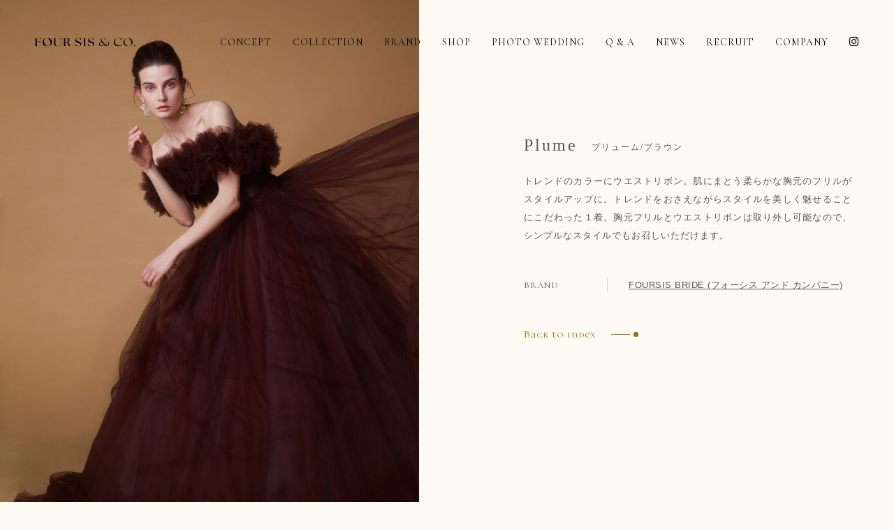

--- FILE ---
content_type: text/html; charset=UTF-8
request_url: https://www.foursis-co.com/color/85/
body_size: 13383
content:
<!DOCTYPE html>
<html lang="ja">
<head>
<meta charset="UTF-8">

<script type="text/javascript">
  if ((navigator.userAgent.indexOf('Android') > 0 && navigator.userAgent.indexOf('Mobile') == -1) || navigator.userAgent.indexOf('iPad') > 0) {
    document.write('<meta name="viewport" content="width=1280, user-scalable=yes,viewport-fit=cover">');
  } else if ((navigator.userAgent.indexOf('iPhone') > 0 && navigator.userAgent.indexOf('iPad') == -1) || navigator.userAgent.indexOf('iPod') > 0 || (navigator.userAgent.indexOf('Android') > 0 && navigator.userAgent.indexOf('Mobile') > 0)) {
    document.write('<meta name="viewport" content="width=device-width, user-scalable=no, initial-scale=1, minimum-scale=1.0, maximum-scale=1.0,viewport-fit=cover">');
  }
</script>
<meta name="format-detection" content="telephone=no">
<meta http-equiv="X-UA-Compatible" content="IE=edge">

<link rel="preconnect" href="https://fonts.googleapis.com">
<link rel="preconnect" href="https://fonts.gstatic.com" crossorigin>
<link href="https://fonts.googleapis.com/css2?family=Cormorant+Garamond:ital@0;1&family=Cormorant+Unicase&display=swap" rel="stylesheet">
<link rel="stylesheet" href="https://cdnjs.cloudflare.com/ajax/libs/font-awesome/6.4.2/css/all.min.css" integrity="sha512-z3gLpd7yknf1YoNbCzqRKc4qyor8gaKU1qmn+CShxbuBusANI9QpRohGBreCFkKxLhei6S9CQXFEbbKuqLg0DA==" crossorigin="anonymous" referrerpolicy="no-referrer" />
<link rel="stylesheet" type="text/css" href="https://www.foursis-co.com/mg/wp-content/themes/foursis-co/assets/common/styles/reset.css">
<link rel="stylesheet" type="text/css" href="https://www.foursis-co.com/mg/wp-content/themes/foursis-co/assets/common/styles/animate.css">
<link rel="stylesheet" href="https://cdn.jsdelivr.net/npm/swiper@11/swiper-bundle.min.css"/>
<link rel="stylesheet" type="text/css" href="https://www.foursis-co.com/mg/wp-content/themes/foursis-co/assets/common/styles/common.css?v=2">

<script src="//code.jquery.com/jquery-3.5.1.min.js"></script>
<script src="//cdnjs.cloudflare.com/ajax/libs/jquery-easing/1.4.1/jquery.easing.min.js"></script>
<script src="https://code.jquery.com/ui/1.13.2/jquery-ui.min.js" crossorigin="anonymous"></script>
<script src="https://cdn.jsdelivr.net/npm/swiper@11/swiper-bundle.min.js"></script>
<script type="text/javascript" src="https://www.foursis-co.com/mg/wp-content/themes/foursis-co/assets/common/js/jquery.inview.min.js"></script>
<script src="https://www.foursis-co.com/mg/wp-content/themes/foursis-co/assets/common/js/jquery.cleanQuery.js"></script>
<script src="https://www.foursis-co.com/mg/wp-content/themes/foursis-co/assets/common/js/functions.js"></script>

<!-- Google tag (gtag.js) -->
<script async src="https://www.googletagmanager.com/gtag/js?id=G-05X8G2YVD8"></script>
<script>
  window.dataLayer = window.dataLayer || [];
  function gtag(){dataLayer.push(arguments);}
  gtag('js', new Date());

  gtag('config', 'G-05X8G2YVD8');
</script>


		<!-- All in One SEO 4.9.0 - aioseo.com -->
	<meta name="robots" content="max-image-preview:large" />
	<meta name="author" content="admin_foursis-co"/>
	<meta name="google-site-verification" content="LyXujkLUdT67HdE5eVWQmWOAsqgQg5EbRGEDq7z4efo" />
	<link rel="canonical" href="https://www.foursis-co.com/color/85/" />
	<meta name="generator" content="All in One SEO (AIOSEO) 4.9.0" />
		<script type="application/ld+json" class="aioseo-schema">
			{"@context":"https:\/\/schema.org","@graph":[{"@type":"BreadcrumbList","@id":"https:\/\/www.foursis-co.com\/color\/85\/#breadcrumblist","itemListElement":[{"@type":"ListItem","@id":"https:\/\/www.foursis-co.com#listItem","position":1,"name":"\u5bb6","item":"https:\/\/www.foursis-co.com","nextItem":{"@type":"ListItem","@id":"https:\/\/www.foursis-co.com\/color\/#listItem","name":"\u30ab\u30e9\u30fc\u30c9\u30ec\u30b9"}},{"@type":"ListItem","@id":"https:\/\/www.foursis-co.com\/color\/#listItem","position":2,"name":"\u30ab\u30e9\u30fc\u30c9\u30ec\u30b9","item":"https:\/\/www.foursis-co.com\/color\/","nextItem":{"@type":"ListItem","@id":"https:\/\/www.foursis-co.com\/color\/color_brand\/foursis\/#listItem","name":"FOURSIS BRIDE"},"previousItem":{"@type":"ListItem","@id":"https:\/\/www.foursis-co.com#listItem","name":"\u5bb6"}},{"@type":"ListItem","@id":"https:\/\/www.foursis-co.com\/color\/color_brand\/foursis\/#listItem","position":3,"name":"FOURSIS BRIDE","item":"https:\/\/www.foursis-co.com\/color\/color_brand\/foursis\/","nextItem":{"@type":"ListItem","@id":"https:\/\/www.foursis-co.com\/color\/85\/#listItem","name":"\u30d7\u30ea\u30e5\u30fc\u30e0\/\u30d6\u30e9\u30a6\u30f3"},"previousItem":{"@type":"ListItem","@id":"https:\/\/www.foursis-co.com\/color\/#listItem","name":"\u30ab\u30e9\u30fc\u30c9\u30ec\u30b9"}},{"@type":"ListItem","@id":"https:\/\/www.foursis-co.com\/color\/85\/#listItem","position":4,"name":"\u30d7\u30ea\u30e5\u30fc\u30e0\/\u30d6\u30e9\u30a6\u30f3","previousItem":{"@type":"ListItem","@id":"https:\/\/www.foursis-co.com\/color\/color_brand\/foursis\/#listItem","name":"FOURSIS BRIDE"}}]},{"@type":"Organization","@id":"https:\/\/www.foursis-co.com\/#organization","name":"\u682a\u5f0f\u4f1a\u793e\u30d5\u30a9\u30fc\u30b7\u30b9\u30a2\u30f3\u30c9\u30ab\u30f3\u30d1\u30cb\u30fc","description":"\u30a6\u30a7\u30c7\u30a3\u30f3\u30b0\u30c9\u30ec\u30b9\u306e\u30ec\u30f3\u30bf\u30eb\u306e\u5c02\u9580\u4f1a\u793e\u3067\u3042\u308b\u30d5\u30a9\u30fc\u30b7\u30b9\u30a2\u30f3\u30c9\u30ab\u30f3\u30d1\u30cb\u30fc\u306e\u30a6\u30a7\u30c7\u30a3\u30f3\u30b0\u30c9\u30ec\u30b9\u306e\u30b5\u30a4\u30c8\u3067\u3059\u3002\u65e5\u672c\u306e\u82b1\u5ac1\u306e\u30cb\u30fc\u30ba\u306b\u5408\u308f\u305b\u305f\u30aa\u30ea\u30b8\u30ca\u30eb\u30b3\u30ec\u30af\u30b7\u30e7\u30f3\u304b\u3089\u6d77\u5916\u30c7\u30b6\u30a4\u30ca\u30fc\u30ba\u30d6\u30e9\u30f3\u30c9\u307e\u3067\u53b3\u9078\u3057\u305f\u8863\u88c5\u3092\u53d6\u308a\u63c3\u3048\u201c\u904b\u547d\u306e\u4e00\u7740\u201d\u3092\u3054\u63d0\u6848\u3044\u305f\u3057\u307e\u3059\u3002","url":"https:\/\/www.foursis-co.com\/"},{"@type":"Person","@id":"https:\/\/www.foursis-co.com\/author\/admin_foursis-co\/#author","url":"https:\/\/www.foursis-co.com\/author\/admin_foursis-co\/","name":"admin_foursis-co","image":{"@type":"ImageObject","@id":"https:\/\/www.foursis-co.com\/color\/85\/#authorImage","url":"https:\/\/secure.gravatar.com\/avatar\/571c2da2f809e90db5346aa624c975eaa0125e292a434d5dfc024d9f140fc455?s=96&d=mm&r=g","width":96,"height":96,"caption":"admin_foursis-co"}},{"@type":"WebPage","@id":"https:\/\/www.foursis-co.com\/color\/85\/#webpage","url":"https:\/\/www.foursis-co.com\/color\/85\/","name":"\u30d7\u30ea\u30e5\u30fc\u30e0\/\u30d6\u30e9\u30a6\u30f3\uff5c\u30d5\u30a9\u30fc\u30b7\u30b9 \u30a2\u30f3\u30c9 \u30ab\u30f3\u30d1\u30cb\u30fc","inLanguage":"ja","isPartOf":{"@id":"https:\/\/www.foursis-co.com\/#website"},"breadcrumb":{"@id":"https:\/\/www.foursis-co.com\/color\/85\/#breadcrumblist"},"author":{"@id":"https:\/\/www.foursis-co.com\/author\/admin_foursis-co\/#author"},"creator":{"@id":"https:\/\/www.foursis-co.com\/author\/admin_foursis-co\/#author"},"image":{"@type":"ImageObject","url":"https:\/\/www.foursis-co.com\/mg\/wp-content\/uploads\/2024\/03\/IMG_9777_web.jpg","@id":"https:\/\/www.foursis-co.com\/color\/85\/#mainImage","width":1431,"height":1772},"primaryImageOfPage":{"@id":"https:\/\/www.foursis-co.com\/color\/85\/#mainImage"},"datePublished":"2024-03-18T12:18:43+09:00","dateModified":"2025-10-20T11:50:46+09:00"},{"@type":"WebSite","@id":"https:\/\/www.foursis-co.com\/#website","url":"https:\/\/www.foursis-co.com\/","name":"\u30a6\u30a7\u30c7\u30a3\u30f3\u30b0\u30c9\u30ec\u30b9\uff5c\u30d5\u30a9\u30fc\u30b7\u30b9 \u30a2\u30f3\u30c9 \u30ab\u30f3\u30d1\u30cb\u30fc","alternateName":"\u30a6\u30a7\u30c7\u30a3\u30f3\u30b0\u30c9\u30ec\u30b9\uff5c\u30d5\u30a9\u30fc\u30b7\u30b9 \u30a2\u30f3\u30c9 \u30ab\u30f3\u30d1\u30cb\u30fc","description":"\u30a6\u30a7\u30c7\u30a3\u30f3\u30b0\u30c9\u30ec\u30b9\u306e\u30ec\u30f3\u30bf\u30eb\u306e\u5c02\u9580\u4f1a\u793e\u3067\u3042\u308b\u30d5\u30a9\u30fc\u30b7\u30b9\u30a2\u30f3\u30c9\u30ab\u30f3\u30d1\u30cb\u30fc\u306e\u30a6\u30a7\u30c7\u30a3\u30f3\u30b0\u30c9\u30ec\u30b9\u306e\u30b5\u30a4\u30c8\u3067\u3059\u3002\u65e5\u672c\u306e\u82b1\u5ac1\u306e\u30cb\u30fc\u30ba\u306b\u5408\u308f\u305b\u305f\u30aa\u30ea\u30b8\u30ca\u30eb\u30b3\u30ec\u30af\u30b7\u30e7\u30f3\u304b\u3089\u6d77\u5916\u30c7\u30b6\u30a4\u30ca\u30fc\u30ba\u30d6\u30e9\u30f3\u30c9\u307e\u3067\u53b3\u9078\u3057\u305f\u8863\u88c5\u3092\u53d6\u308a\u63c3\u3048\u201c\u904b\u547d\u306e\u4e00\u7740\u201d\u3092\u3054\u63d0\u6848\u3044\u305f\u3057\u307e\u3059\u3002","inLanguage":"ja","publisher":{"@id":"https:\/\/www.foursis-co.com\/#organization"}}]}
		</script>
		<!-- All in One SEO -->

<script>var ajaxurl = 'https://www.foursis-co.com/mg/wp-admin/admin-ajax.php';</script>
<link rel="alternate" title="oEmbed (JSON)" type="application/json+oembed" href="https://www.foursis-co.com/wp-json/oembed/1.0/embed?url=https%3A%2F%2Fwww.foursis-co.com%2Fcolor%2F85%2F" />
<link rel="alternate" title="oEmbed (XML)" type="text/xml+oembed" href="https://www.foursis-co.com/wp-json/oembed/1.0/embed?url=https%3A%2F%2Fwww.foursis-co.com%2Fcolor%2F85%2F&#038;format=xml" />
<style id='wp-img-auto-sizes-contain-inline-css' type='text/css'>
img:is([sizes=auto i],[sizes^="auto," i]){contain-intrinsic-size:3000px 1500px}
/*# sourceURL=wp-img-auto-sizes-contain-inline-css */
</style>
<style id='wp-block-library-inline-css' type='text/css'>
:root{--wp-block-synced-color:#7a00df;--wp-block-synced-color--rgb:122,0,223;--wp-bound-block-color:var(--wp-block-synced-color);--wp-editor-canvas-background:#ddd;--wp-admin-theme-color:#007cba;--wp-admin-theme-color--rgb:0,124,186;--wp-admin-theme-color-darker-10:#006ba1;--wp-admin-theme-color-darker-10--rgb:0,107,160.5;--wp-admin-theme-color-darker-20:#005a87;--wp-admin-theme-color-darker-20--rgb:0,90,135;--wp-admin-border-width-focus:2px}@media (min-resolution:192dpi){:root{--wp-admin-border-width-focus:1.5px}}.wp-element-button{cursor:pointer}:root .has-very-light-gray-background-color{background-color:#eee}:root .has-very-dark-gray-background-color{background-color:#313131}:root .has-very-light-gray-color{color:#eee}:root .has-very-dark-gray-color{color:#313131}:root .has-vivid-green-cyan-to-vivid-cyan-blue-gradient-background{background:linear-gradient(135deg,#00d084,#0693e3)}:root .has-purple-crush-gradient-background{background:linear-gradient(135deg,#34e2e4,#4721fb 50%,#ab1dfe)}:root .has-hazy-dawn-gradient-background{background:linear-gradient(135deg,#faaca8,#dad0ec)}:root .has-subdued-olive-gradient-background{background:linear-gradient(135deg,#fafae1,#67a671)}:root .has-atomic-cream-gradient-background{background:linear-gradient(135deg,#fdd79a,#004a59)}:root .has-nightshade-gradient-background{background:linear-gradient(135deg,#330968,#31cdcf)}:root .has-midnight-gradient-background{background:linear-gradient(135deg,#020381,#2874fc)}:root{--wp--preset--font-size--normal:16px;--wp--preset--font-size--huge:42px}.has-regular-font-size{font-size:1em}.has-larger-font-size{font-size:2.625em}.has-normal-font-size{font-size:var(--wp--preset--font-size--normal)}.has-huge-font-size{font-size:var(--wp--preset--font-size--huge)}.has-text-align-center{text-align:center}.has-text-align-left{text-align:left}.has-text-align-right{text-align:right}.has-fit-text{white-space:nowrap!important}#end-resizable-editor-section{display:none}.aligncenter{clear:both}.items-justified-left{justify-content:flex-start}.items-justified-center{justify-content:center}.items-justified-right{justify-content:flex-end}.items-justified-space-between{justify-content:space-between}.screen-reader-text{border:0;clip-path:inset(50%);height:1px;margin:-1px;overflow:hidden;padding:0;position:absolute;width:1px;word-wrap:normal!important}.screen-reader-text:focus{background-color:#ddd;clip-path:none;color:#444;display:block;font-size:1em;height:auto;left:5px;line-height:normal;padding:15px 23px 14px;text-decoration:none;top:5px;width:auto;z-index:100000}html :where(.has-border-color){border-style:solid}html :where([style*=border-top-color]){border-top-style:solid}html :where([style*=border-right-color]){border-right-style:solid}html :where([style*=border-bottom-color]){border-bottom-style:solid}html :where([style*=border-left-color]){border-left-style:solid}html :where([style*=border-width]){border-style:solid}html :where([style*=border-top-width]){border-top-style:solid}html :where([style*=border-right-width]){border-right-style:solid}html :where([style*=border-bottom-width]){border-bottom-style:solid}html :where([style*=border-left-width]){border-left-style:solid}html :where(img[class*=wp-image-]){height:auto;max-width:100%}:where(figure){margin:0 0 1em}html :where(.is-position-sticky){--wp-admin--admin-bar--position-offset:var(--wp-admin--admin-bar--height,0px)}@media screen and (max-width:600px){html :where(.is-position-sticky){--wp-admin--admin-bar--position-offset:0px}}

/*# sourceURL=wp-block-library-inline-css */
</style><style id='global-styles-inline-css' type='text/css'>
:root{--wp--preset--aspect-ratio--square: 1;--wp--preset--aspect-ratio--4-3: 4/3;--wp--preset--aspect-ratio--3-4: 3/4;--wp--preset--aspect-ratio--3-2: 3/2;--wp--preset--aspect-ratio--2-3: 2/3;--wp--preset--aspect-ratio--16-9: 16/9;--wp--preset--aspect-ratio--9-16: 9/16;--wp--preset--color--black: #000000;--wp--preset--color--cyan-bluish-gray: #abb8c3;--wp--preset--color--white: #ffffff;--wp--preset--color--pale-pink: #f78da7;--wp--preset--color--vivid-red: #cf2e2e;--wp--preset--color--luminous-vivid-orange: #ff6900;--wp--preset--color--luminous-vivid-amber: #fcb900;--wp--preset--color--light-green-cyan: #7bdcb5;--wp--preset--color--vivid-green-cyan: #00d084;--wp--preset--color--pale-cyan-blue: #8ed1fc;--wp--preset--color--vivid-cyan-blue: #0693e3;--wp--preset--color--vivid-purple: #9b51e0;--wp--preset--gradient--vivid-cyan-blue-to-vivid-purple: linear-gradient(135deg,rgb(6,147,227) 0%,rgb(155,81,224) 100%);--wp--preset--gradient--light-green-cyan-to-vivid-green-cyan: linear-gradient(135deg,rgb(122,220,180) 0%,rgb(0,208,130) 100%);--wp--preset--gradient--luminous-vivid-amber-to-luminous-vivid-orange: linear-gradient(135deg,rgb(252,185,0) 0%,rgb(255,105,0) 100%);--wp--preset--gradient--luminous-vivid-orange-to-vivid-red: linear-gradient(135deg,rgb(255,105,0) 0%,rgb(207,46,46) 100%);--wp--preset--gradient--very-light-gray-to-cyan-bluish-gray: linear-gradient(135deg,rgb(238,238,238) 0%,rgb(169,184,195) 100%);--wp--preset--gradient--cool-to-warm-spectrum: linear-gradient(135deg,rgb(74,234,220) 0%,rgb(151,120,209) 20%,rgb(207,42,186) 40%,rgb(238,44,130) 60%,rgb(251,105,98) 80%,rgb(254,248,76) 100%);--wp--preset--gradient--blush-light-purple: linear-gradient(135deg,rgb(255,206,236) 0%,rgb(152,150,240) 100%);--wp--preset--gradient--blush-bordeaux: linear-gradient(135deg,rgb(254,205,165) 0%,rgb(254,45,45) 50%,rgb(107,0,62) 100%);--wp--preset--gradient--luminous-dusk: linear-gradient(135deg,rgb(255,203,112) 0%,rgb(199,81,192) 50%,rgb(65,88,208) 100%);--wp--preset--gradient--pale-ocean: linear-gradient(135deg,rgb(255,245,203) 0%,rgb(182,227,212) 50%,rgb(51,167,181) 100%);--wp--preset--gradient--electric-grass: linear-gradient(135deg,rgb(202,248,128) 0%,rgb(113,206,126) 100%);--wp--preset--gradient--midnight: linear-gradient(135deg,rgb(2,3,129) 0%,rgb(40,116,252) 100%);--wp--preset--font-size--small: 13px;--wp--preset--font-size--medium: 20px;--wp--preset--font-size--large: 36px;--wp--preset--font-size--x-large: 42px;--wp--preset--spacing--20: 0.44rem;--wp--preset--spacing--30: 0.67rem;--wp--preset--spacing--40: 1rem;--wp--preset--spacing--50: 1.5rem;--wp--preset--spacing--60: 2.25rem;--wp--preset--spacing--70: 3.38rem;--wp--preset--spacing--80: 5.06rem;--wp--preset--shadow--natural: 6px 6px 9px rgba(0, 0, 0, 0.2);--wp--preset--shadow--deep: 12px 12px 50px rgba(0, 0, 0, 0.4);--wp--preset--shadow--sharp: 6px 6px 0px rgba(0, 0, 0, 0.2);--wp--preset--shadow--outlined: 6px 6px 0px -3px rgb(255, 255, 255), 6px 6px rgb(0, 0, 0);--wp--preset--shadow--crisp: 6px 6px 0px rgb(0, 0, 0);}:where(.is-layout-flex){gap: 0.5em;}:where(.is-layout-grid){gap: 0.5em;}body .is-layout-flex{display: flex;}.is-layout-flex{flex-wrap: wrap;align-items: center;}.is-layout-flex > :is(*, div){margin: 0;}body .is-layout-grid{display: grid;}.is-layout-grid > :is(*, div){margin: 0;}:where(.wp-block-columns.is-layout-flex){gap: 2em;}:where(.wp-block-columns.is-layout-grid){gap: 2em;}:where(.wp-block-post-template.is-layout-flex){gap: 1.25em;}:where(.wp-block-post-template.is-layout-grid){gap: 1.25em;}.has-black-color{color: var(--wp--preset--color--black) !important;}.has-cyan-bluish-gray-color{color: var(--wp--preset--color--cyan-bluish-gray) !important;}.has-white-color{color: var(--wp--preset--color--white) !important;}.has-pale-pink-color{color: var(--wp--preset--color--pale-pink) !important;}.has-vivid-red-color{color: var(--wp--preset--color--vivid-red) !important;}.has-luminous-vivid-orange-color{color: var(--wp--preset--color--luminous-vivid-orange) !important;}.has-luminous-vivid-amber-color{color: var(--wp--preset--color--luminous-vivid-amber) !important;}.has-light-green-cyan-color{color: var(--wp--preset--color--light-green-cyan) !important;}.has-vivid-green-cyan-color{color: var(--wp--preset--color--vivid-green-cyan) !important;}.has-pale-cyan-blue-color{color: var(--wp--preset--color--pale-cyan-blue) !important;}.has-vivid-cyan-blue-color{color: var(--wp--preset--color--vivid-cyan-blue) !important;}.has-vivid-purple-color{color: var(--wp--preset--color--vivid-purple) !important;}.has-black-background-color{background-color: var(--wp--preset--color--black) !important;}.has-cyan-bluish-gray-background-color{background-color: var(--wp--preset--color--cyan-bluish-gray) !important;}.has-white-background-color{background-color: var(--wp--preset--color--white) !important;}.has-pale-pink-background-color{background-color: var(--wp--preset--color--pale-pink) !important;}.has-vivid-red-background-color{background-color: var(--wp--preset--color--vivid-red) !important;}.has-luminous-vivid-orange-background-color{background-color: var(--wp--preset--color--luminous-vivid-orange) !important;}.has-luminous-vivid-amber-background-color{background-color: var(--wp--preset--color--luminous-vivid-amber) !important;}.has-light-green-cyan-background-color{background-color: var(--wp--preset--color--light-green-cyan) !important;}.has-vivid-green-cyan-background-color{background-color: var(--wp--preset--color--vivid-green-cyan) !important;}.has-pale-cyan-blue-background-color{background-color: var(--wp--preset--color--pale-cyan-blue) !important;}.has-vivid-cyan-blue-background-color{background-color: var(--wp--preset--color--vivid-cyan-blue) !important;}.has-vivid-purple-background-color{background-color: var(--wp--preset--color--vivid-purple) !important;}.has-black-border-color{border-color: var(--wp--preset--color--black) !important;}.has-cyan-bluish-gray-border-color{border-color: var(--wp--preset--color--cyan-bluish-gray) !important;}.has-white-border-color{border-color: var(--wp--preset--color--white) !important;}.has-pale-pink-border-color{border-color: var(--wp--preset--color--pale-pink) !important;}.has-vivid-red-border-color{border-color: var(--wp--preset--color--vivid-red) !important;}.has-luminous-vivid-orange-border-color{border-color: var(--wp--preset--color--luminous-vivid-orange) !important;}.has-luminous-vivid-amber-border-color{border-color: var(--wp--preset--color--luminous-vivid-amber) !important;}.has-light-green-cyan-border-color{border-color: var(--wp--preset--color--light-green-cyan) !important;}.has-vivid-green-cyan-border-color{border-color: var(--wp--preset--color--vivid-green-cyan) !important;}.has-pale-cyan-blue-border-color{border-color: var(--wp--preset--color--pale-cyan-blue) !important;}.has-vivid-cyan-blue-border-color{border-color: var(--wp--preset--color--vivid-cyan-blue) !important;}.has-vivid-purple-border-color{border-color: var(--wp--preset--color--vivid-purple) !important;}.has-vivid-cyan-blue-to-vivid-purple-gradient-background{background: var(--wp--preset--gradient--vivid-cyan-blue-to-vivid-purple) !important;}.has-light-green-cyan-to-vivid-green-cyan-gradient-background{background: var(--wp--preset--gradient--light-green-cyan-to-vivid-green-cyan) !important;}.has-luminous-vivid-amber-to-luminous-vivid-orange-gradient-background{background: var(--wp--preset--gradient--luminous-vivid-amber-to-luminous-vivid-orange) !important;}.has-luminous-vivid-orange-to-vivid-red-gradient-background{background: var(--wp--preset--gradient--luminous-vivid-orange-to-vivid-red) !important;}.has-very-light-gray-to-cyan-bluish-gray-gradient-background{background: var(--wp--preset--gradient--very-light-gray-to-cyan-bluish-gray) !important;}.has-cool-to-warm-spectrum-gradient-background{background: var(--wp--preset--gradient--cool-to-warm-spectrum) !important;}.has-blush-light-purple-gradient-background{background: var(--wp--preset--gradient--blush-light-purple) !important;}.has-blush-bordeaux-gradient-background{background: var(--wp--preset--gradient--blush-bordeaux) !important;}.has-luminous-dusk-gradient-background{background: var(--wp--preset--gradient--luminous-dusk) !important;}.has-pale-ocean-gradient-background{background: var(--wp--preset--gradient--pale-ocean) !important;}.has-electric-grass-gradient-background{background: var(--wp--preset--gradient--electric-grass) !important;}.has-midnight-gradient-background{background: var(--wp--preset--gradient--midnight) !important;}.has-small-font-size{font-size: var(--wp--preset--font-size--small) !important;}.has-medium-font-size{font-size: var(--wp--preset--font-size--medium) !important;}.has-large-font-size{font-size: var(--wp--preset--font-size--large) !important;}.has-x-large-font-size{font-size: var(--wp--preset--font-size--x-large) !important;}
/*# sourceURL=global-styles-inline-css */
</style>

<style id='classic-theme-styles-inline-css' type='text/css'>
/*! This file is auto-generated */
.wp-block-button__link{color:#fff;background-color:#32373c;border-radius:9999px;box-shadow:none;text-decoration:none;padding:calc(.667em + 2px) calc(1.333em + 2px);font-size:1.125em}.wp-block-file__button{background:#32373c;color:#fff;text-decoration:none}
/*# sourceURL=/wp-includes/css/classic-themes.min.css */
</style>
<link rel='stylesheet' id='wp-pagenavi-css' href='https://www.foursis-co.com/mg/wp-content/plugins/wp-pagenavi/pagenavi-css.css?ver=2.70' type='text/css' media='all' />
<link rel="https://api.w.org/" href="https://www.foursis-co.com/wp-json/" /><link rel="icon" href="https://www.foursis-co.com/mg/wp-content/uploads/2024/03/icon-150x150.jpg" sizes="32x32" />
<link rel="icon" href="https://www.foursis-co.com/mg/wp-content/uploads/2024/03/icon-300x300.jpg" sizes="192x192" />
<link rel="apple-touch-icon" href="https://www.foursis-co.com/mg/wp-content/uploads/2024/03/icon-300x300.jpg" />
<meta name="msapplication-TileImage" content="https://www.foursis-co.com/mg/wp-content/uploads/2024/03/icon-300x300.jpg" />

<!-- Load PAGE ONLY -->
<link rel="stylesheet" href="https://www.foursis-co.com/mg/wp-content/themes/foursis-co/assets/dress/styles/dress.css?v=1.1">
<script src="https://www.foursis-co.com/mg/wp-content/themes/foursis-co/assets/dress/js/functions.js"></script>

<link rel="preload" href="https://www.foursis-co.com/mg/wp-content/uploads/2024/03/IMG_9777_web-827x1024.jpg" as="image" media="(max-width: 768px)">
<link rel="preload" href="https://www.foursis-co.com/mg/wp-content/uploads/2024/03/IMG_9777_web-827x1024.jpg" as="image" media="(min-width: 768.1px)">
<!-- Load PAGE ONLY End -->


</head>
<body id="top" class="wp-singular color-template-default single single-color postid-85 wp-theme-foursis-co">


<div id="wrapper" class="is-black-header">
<!-- 共通header -->
<header id="header">



<nav class="mobilenav animated fadeInDown fast">
    <div class="wrap">
        
<div class="g_collection_box animated fadeInUp delay_2">
<h3 class="child-open">
<span class="en cormorant-garamond-regular">Collection</span>
<span class="ja gothic">コレクション</span>
</h3>

<ul class="g_collection_list child-sp">
    <li>
        <a href="https://www.foursis-co.com/dress/">
            <span class="en cormorant-garamond-regular">Wedding dress</span>
            <span class="ja gothic">ウェディングドレス</span>
        </a>
    </li>
    <li>
        <a href="https://www.foursis-co.com/color/">
            <span class="en cormorant-garamond-regular">Color dress</span>
            <span class="ja gothic">カラードレス</span>
        </a>
    </li>
    <li>
        <a href="https://www.foursis-co.com/kimono/">
            <span class="en cormorant-garamond-regular">Kimono</span>
            <span class="ja gothic">着物</span>
        </a>
    </li>
    <li>
        <a href="https://www.foursis-co.com/mens/">
            <span class="en cormorant-garamond-regular">Tuxedo</span>
            <span class="ja gothic">タキシード</span>
        </a>
    </li>
    <li>
        <a href="https://www.foursis-co.com/guest/">
            <span class="en cormorant-garamond-regular">Guest</span>
            <span class="ja gothic">参列者衣装</span>
        </a>
    </li>
</ul>
</div>



<ul class="g_page_list animated fadeInUp delay_4">
    <li>
        <a href="https://www.foursis-co.com/concept/">
            <span class="en cormorant-garamond-regular">Concept</span>
            <span class="ja gothic">コンセプト</span>
        </a>
    </li>
    <li>
        <a href="https://www.foursis-co.com/shop/">
            <span class="en cormorant-garamond-regular">Shop</span>
            <span class="ja gothic">ショップ</span>
        </a>
    </li>
    <li>
        <a href="https://www.foursis-co.com/brands/">
            <span class="en cormorant-garamond-regular">Brand we carry</span>
            <span class="ja gothic">取り扱いブランド</span>
        </a>
    </li>
    <!-- <li>
        <a href="https://www.foursis-co.com/">
            <span class="en cormorant-garamond-regular">Total coordinate</span>
            <span class="ja gothic">トータルコーディネート</span>
        </a>
    </li> -->
    <li>
        <a href="/catalog/">
            <span class="en cormorant-garamond-regular">Catalog</span>
            <span class="ja gothic">カタログ</span>
        </a>
    </li>
    <li>
        <a href="https://www.foursis-co.com/faq/">
            <span class="en cormorant-garamond-regular">Faq</span>
            <span class="ja gothic">よくあるご質問</span>
        </a>
    </li>
    <li>
        <a href="https://www.foursis-co.com/information/">
            <span class="en cormorant-garamond-regular">News</span>
            <span class="ja gothic">新着情報</span>
        </a>
    </li>
    <li class="g_photo_wedding">
        <a href="https://photomariage.foursis-co.com/" target="_blank">
            <span class="en cormorant-garamond-regular">Photo Wedding</span>
            <span class="ja gothic">フォトウェディング</span>
        </a>
    </li>
   <!-- <li class="">
        <a href="https://ameris.foursis-co.com/" target="_blank">
            <span class="en cormorant-garamond-regular">AMERIS</span>
            <span class="ja gothic">アメリス</span>
        </a>
    </li>-->
    <li>
        <a href="https://www.foursis.co.jp/recruit/" target="_blank">
            <span class="en cormorant-garamond-regular">Recruit</span>
            <span class="ja gothic">採用情報</span>
        </a>
    </li>
    <li>
        <a href="https://www.foursis.co.jp" target="_blank">
            <span class="en cormorant-garamond-regular">Company</span>
            <span class="ja gothic">コーポレートサイトはこちら</span>
        </a>
    </li>

    <!--<li class="sp">
        <a href="javascript:void(0);" class="menu_open menu_open_reservation" data-target="menu_reservation">
            <span class="en cormorant-garamond-regular">Reservation & Contact</span>
            <span class="ja gothic">ご予約・お問い合わせ</span>
        </a>
    </li>-->

    <li class="sp cormorant-garamond-regular instagram">
        <a href="https://www.instagram.com/foursis_weddingdress/" target="_blank"><i class="fa-brands fa-instagram"></i>Instagram</a>
    </li>



</ul>
    </div>
</nav>



<nav class="top_nav">
    <h3 class="logo">
        <a href="https://www.foursis-co.com">
        <svg xmlns="http://www.w3.org/2000/svg" xmlns:xlink="http://www.w3.org/1999/xlink" width="206.426" height="16.997" viewBox="0 0 206.426 16.997"><defs><clipPath id="a"><rect width="206.426" height="16.997" fill="none"/></clipPath></defs><g transform="translate(0 0)"><g transform="translate(0 0)" clip-path="url(#a)"><path d="M0,16.373c.869-.26,1.053-.971,1.053-2.675V3.139C1.053,1.436.869.726,0,.465V.133H12.706l.184,2.629-.341.071C11.576,1.176,10.392.56,7.787.56H3.841V7.425H5.972c3.21,0,4.13-.569,4.551-1.8h.368V9.65h-.368c-.422-1.231-1.341-1.8-4.551-1.8H3.841V13.7c0,1.7.184,2.415,1.053,2.675V16.7H0Z" transform="translate(0 0.054)" fill="#fff"/><path d="M22.185,16.263c4.024,0,5.471-2.722,5.235-5.847-.395-5.042-3.551-9.8-8.1-9.8-3.578,0-5.6,2.51-5.315,6.344.369,4.735,3.711,9.3,8.183,9.3M11.267,8.4c0-4.687,3.84-8.4,9.418-8.4,4.445,0,9.391,2.746,9.391,8.545C30.076,14.322,25.1,17,20.685,17c-4.472,0-9.418-2.651-9.418-8.593" transform="translate(4.673 -0.001)" fill="#fff"/><path d="M27.991,10.266V3.139c0-1.7-.184-2.414-1.051-2.674V.133h4.892V.465c-.869.26-1.053.971-1.053,2.674v7.316c0,4.308,2.368,5.918,5.945,5.918,2.21,0,5.078-1.467,5.078-6.061V4.56c0-2.888-.631-3.717-2-4.094V.133h3.524V.465c-.867.26-1.051.971-1.051,2.674v7.126c0,4.758-2.763,6.676-6.6,6.676-3.789,0-7.682-1.587-7.682-6.676" transform="translate(11.174 0.054)" fill="#fff"/><path d="M46.91,7.827c3,0,4.13-1.514,4.13-3.337,0-1.917-1.368-3.977-4.656-3.977a9.971,9.971,0,0,0-1.157.071V7.827Zm3.893,5c-1.579-3.456-1.71-4.616-4.025-4.616H45.226V13.7c0,1.7.184,2.415,1.053,2.675V16.7H41.385v-.331c.869-.26,1.053-.971,1.053-2.675V3.139c0-1.7-.184-2.414-1.053-2.674V.133H46.91c5.736,0,6.918,1.87,6.918,3.787,0,2.179-1.657,3.811-5.155,4.191,2.972.308,3.551,1.42,4.946,4.57S55.3,16.4,56.276,16.4a2.168,2.168,0,0,0,.393-.024V16.7a9.44,9.44,0,0,1-1.893.166c-2.184,0-2.711-1.278-3.973-4.048" transform="translate(17.166 0.054)" fill="#fff"/><path d="M58.335,15.309l-.1-3.551.341-.047a7.284,7.284,0,0,0,6.945,4.782c1.815,0,3.5-1.043,3.5-2.984,0-2.319-3.393-3.408-5.5-4.167-2.709-1.017-4.972-1.822-4.972-4.568,0-2.936,2.63-4.758,6.76-4.758a12.445,12.445,0,0,1,5.051.993l.106,3.079-.29.095A6.219,6.219,0,0,0,64.306.419C62.2.419,60.545,1.532,60.545,3.4c0,2.107,2.657,2.958,4.761,3.717,2.684.922,5.867,1.988,5.867,4.829,0,3.243-3.315,5.042-6.34,5.042a12.42,12.42,0,0,1-6.5-1.681" transform="translate(24.152 0.006)" fill="#fff"/><path d="M70.281,16.373c.867-.26,1.053-.971,1.053-2.675V3.139c0-1.7-.185-2.414-1.053-2.674V.133h4.894V.465c-.869.26-1.053.971-1.053,2.674V13.7c0,1.7.184,2.415,1.053,2.675V16.7H70.281Z" transform="translate(29.151 0.054)" fill="#fff"/><path d="M76.955,15.309l-.1-3.551.341-.047a7.284,7.284,0,0,0,6.945,4.782c1.815,0,3.5-1.043,3.5-2.984,0-2.32-3.393-3.408-5.5-4.167-2.709-1.017-4.972-1.822-4.972-4.568,0-2.936,2.63-4.758,6.76-4.758a12.421,12.421,0,0,1,5.051.993l.106,3.079-.29.095A6.219,6.219,0,0,0,82.926.419c-2.105,0-3.762,1.113-3.762,2.984,0,2.107,2.657,2.958,4.761,3.717,2.684.922,5.867,1.988,5.867,4.829,0,3.243-3.315,5.042-6.34,5.042a12.42,12.42,0,0,1-6.5-1.681" transform="translate(31.876 0.006)" fill="#fff"/><path d="M99.157,15.713a4.931,4.931,0,0,0,3.946-2.3c-.921-.829-1.815-1.751-2.63-2.629a30.853,30.853,0,0,1-2.657-3.1c-2.341.829-3.026,2.391-3.026,3.86a4.2,4.2,0,0,0,4.367,4.167m4.209-2.06A6.081,6.081,0,0,1,98.1,16.99c-3.077,0-5.155-2.131-5.155-4.592,0-2.107,1.5-3.953,4.682-4.947a6.347,6.347,0,0,1-1.341-3.456c0-1.751,1.527-3.977,5.629-3.977a8.5,8.5,0,0,1,3.657.757l.289,2.746-.236.048c-1.263-2.651-3-3.1-4.5-3.1-2.183,0-3.077,1.42-3.077,2.557,0,1.965,2.21,4.475,4.05,6.416,3.079,3.219,6.866,6.415,8.472,6.415,1.236,0,1.5-1.87,1.5-3.717,0-1.42-.632-3.622-1.447-3.882h-5.761L105,7.924h9.5l-.132.331H111.31a3.817,3.817,0,0,1,2.448,3.456,5.678,5.678,0,0,1-5,5.208c-1.237,0-3.342-1.444-5.393-3.267" transform="translate(38.553 0.006)" fill="#fff"/><path d="M114.537,8.664c0-5.066,3.84-8.664,9.287-8.664a13.255,13.255,0,0,1,6.129,1.42l.1,2.7-.263.071A7.411,7.411,0,0,0,123.033.473c-4.128,0-6.549,2.841-6.365,6.937a8.047,8.047,0,0,0,8.261,8.025A8.142,8.142,0,0,0,131.057,13l.289.214A9.323,9.323,0,0,1,123.77,17c-4.366,0-9.233-2.675-9.233-8.333" transform="translate(47.507 -0.001)" fill="#fff"/><path d="M138.9,16.4c4.209,0,6.286-2.746,6.154-6.3-.184-4.947-3.629-9.564-8.339-9.564-4,0-6.34,2.675-6.181,6.533.183,4.759,3.656,9.328,8.366,9.328M128.425,8.45c0-4.853,3.789-8.45,9.366-8.45,4.445,0,9.312,2.745,9.312,8.545,0,5.847-4.894,8.452-9.312,8.452-4.472,0-9.366-2.675-9.366-8.547" transform="translate(53.268 -0.001)" fill="#fff"/><path d="M143.992,11.428a1.333,1.333,0,0,1,1.368-1.255,1.307,1.307,0,0,1,1.341,1.255,1.327,1.327,0,0,1-1.341,1.279,1.352,1.352,0,0,1-1.368-1.279" transform="translate(59.725 4.219)" fill="#fff"/></g></g></svg>
        </a>
    </h3>
    <ul class="pc cormorant-garamond-regular">
        <li><a href="https://www.foursis-co.com/concept/">CONCEPT</a></li>
        <li><a href="javascript:void(0);" class="menu_open" data-target="menu_collection">COLLECTION</a></li>
        <li><a href="https://www.foursis-co.com/brand/">BRAND</a></li>
        <li><a href="javascript:void(0);" class="menu_open" data-target="menu_shop">SHOP</a></li>
        <li><a href="https://photomariage.foursis-co.com/" target="_blank">PHOTO WEDDING</a></li>
        <li><a href="https://www.foursis-co.com/faq/">Q & A</a></li>
        <li><a href="https://www.foursis-co.com/information/">NEWS</a></li>
        <li><a href="https://www.foursis.co.jp/recruit/" target="_blank">RECRUIT</a></li>
        <li><a href="https://www.foursis.co.jp/" target="_blank">COMPANY</a></li>
        <!--<li><a href="javascript:void(0);" class="menu_open" data-target="menu_reservation">RESERVATION & CONTACT</a></li>-->
        <li><a href="https://www.instagram.com/foursis_weddingdress/" target="_blank"><i class="fa-brands fa-instagram"></i></a></li>
    </ul>
</nav>


<div class="header_other sp">
    <a href="javascript:void(0);" class="menu_open menu_open_collection" data-target="menu_collection">COLLECTION</a>
	<!-- <button class="menu_open cormorant-garamond-regular"><a href="/shop/">SHOP</a></button> -->
    <!-- <div class="sns"><a href="https://www.instagram.com/foursis_weddingdress/" target="_blank"><i class="fa-brands fa-instagram"></i></a></div> -->
</div>
<div class="triger_wrap bar_effect1 sp">
    <div class="menu-trigger">
        <span></span>
        <span></span>
        <span></span>
    </div>
</div>

</header>



<nav id="menu_collection" class="header_nav_menu menu_collection">
    <div class="inner">

    <div class="dress_archives_wrap">
        <div class="heading animated fadeInUp delay_2 pc">
            <img src="https://www.foursis-co.com/mg/wp-content/themes/foursis-co/assets/common/img/col_head_text.svg" alt="our dress collection" loading="lazy">
        </div>

        <div class="col animated fadeInUp delay_4">
            <a href="https://www.foursis-co.com/dress/">
                <img src="https://www.foursis-co.com/mg/wp-content/themes/foursis-co/assets/common/img/col_dress.jpg" alt="dress" loading="lazy" width="250" height="250">
                <p class="cormorant-unicase-regular pc">WEDDING DRESS</p>
                <p class="ja pc">ウェディングドレス</p>
            </a>
			<p class="cormorant-unicase-regular sp" style="color: #fff; padding-top: 5px;">WEDDING<br>DRESS</p>
        </div>
        <div class="col animated fadeInUp delay_5">
            <a href="https://www.foursis-co.com/color/">
                <img src="https://www.foursis-co.com/mg/wp-content/themes/foursis-co/assets/common/img/col_color.jpg" alt="color dress" loading="lazy" width="250" height="250">
                <p class="cormorant-unicase-regular pc">COLOR DRESS</p>
                <p class="ja pc">カラードレス</p>
            </a>
			<p class="cormorant-unicase-regular sp" style="color: #fff; padding-top: 5px;">COLOR<br>DRESS</p>
        </div>
        <div class="col animated fadeInUp delay_6">
            <a href="https://www.foursis-co.com/kimono/">
                <img src="https://www.foursis-co.com/mg/wp-content/themes/foursis-co/assets/common/img/col_kimono.jpg"; padding-top: 5px; alt="KIMONO" loading="lazy" width="250" height="250">
                <p class="cormorant-unicase-regular pc">KIMONO</p>
                <p class="ja pc">着物</p>
            </a>
			<p class="cormorant-unicase-regular sp" style="color: #fff; padding-top: 5px;">KIMONO</p>
        </div>
        <div class="col animated fadeInUp delay_7">
            <a href="https://www.foursis-co.com/mens/">
                <img src="https://www.foursis-co.com/mg/wp-content/themes/foursis-co/assets/common/img/col_mens.jpg" alt="MENS" loading="lazy" width="250" height="250">
                <p class="cormorant-unicase-regular pc">TUXEDO</p>
                <p class="ja pc">タキシード</p>
            </a>
			<p class="cormorant-unicase-regular sp" style="color: #fff; padding-top: 5px;">TUXEDO</p>
        </div>
        <div class="col animated fadeInUp delay_8">
            <a href="https://www.foursis-co.com/guest/">
                <img src="https://www.foursis-co.com/mg/wp-content/themes/foursis-co/assets/common/img/col_guest.jpg" alt="GUEST DRESS" loading="lazy" width="250" height="250">
                <p class="cormorant-unicase-regular pc">GUEST DRESS</p>
                <p class="ja pc">参列者衣装</p>
            </a>
			<p class="cormorant-unicase-regular sp" style="color: #fff; padding-top: 5px;">GUEST DRESS</p>
        </div>
    </div>

    <div class="brands_list_wrap animated fadeInUp delay_10">
        <h3 class="cormorant-unicase-regular">BRAND</h3>
        <ul class="brands_list cormorant-unicase-regular">
                                        <li><a href="https://www.foursis-co.com/dress/?search=foursis">FOURSIS BRIDE</a></li>

                                <li><a href="https://www.foursis-co.com/dress/?search=savannah-miller">SAVANNAH MILLER</a></li>

                                <li><a href="https://www.foursis-co.com/dress/?search=sebastien-luke">SÉBASTIEN LUKE</a></li>

                                <li><a href="https://www.foursis-co.com/dress/?search=romona-keveza">ROMONA KEVEZA</a></li>

                                <li><a href="https://www.foursis-co.com/dress/?search=alan-hannah">ALAN HANNAH</a></li>

                                <li><a href="https://www.foursis-co.com/dress/?search=peter-langner">PETER LANGNER</a></li>

                                <li><a href="https://www.foursis-co.com/dress/?search=temperley">Temperley LONDON</a></li>

                                <li><a href="https://www.foursis-co.com/dress/?search=valentiniameris">VALENTINI</a></li>

                                <li><a href="https://www.foursis-co.com/dress/?search=theia">THEIA</a></li>

                                <li><a href="https://www.foursis-co.com/dress/?search=anne-barge">ANNE BARGE</a></li>

                                <li><a href="https://www.foursis-co.com/dress/?search=rivini">RIVINI</a></li>

                                <li><a href="https://www.foursis-co.com/dress/?search=ines-di-santo">INES DI SANTO</a></li>

                                <li><a href="https://www.foursis-co.com/dress/?search=ameris">Ameris</a></li>

                                <li><a href="https://www.foursis-co.com/dress/?search=other">OTHER</a></li>

                        </ul>
    </div>

    </div>

    <div class="menu_overlay"></div>
</nav>

<nav id="menu_shop" class="header_nav_menu menu_shop">
    <div class="inner">
        <div class="shop_head inview animated fadeInUp delay_2"><img src="https://www.foursis-co.com/mg/wp-content/themes/foursis-co/assets/common/img/shop_head.svg" alt="Shop" loading="lazy"></div>
        <div class="shop_area_list_wrap">
<ul class="g_shop_area_list inview animated fadeInUp delay_5">
    <li>
        <a href="https://www.foursis-co.com/shop/area/tokyo/">
            <span class="en cormorant-unicase-regular">TOKYO</span>
            <span class="ja gothic">東京エリア</span>
        </a>
    </li>
    <li>
        <a href="https://www.foursis-co.com/shop/area/kanto/">
            <span class="en cormorant-unicase-regular">KANTO</span>
            <span class="ja gothic">関東エリア</span>
        </a>
    </li>
    <li>
        <a href="https://www.foursis-co.com/shop/area/touhoku/">
            <span class="en cormorant-unicase-regular">TOHOKU</span>
            <span class="ja gothic">東北エリア</span>
        </a>
    </li>
    <li>
        <a href="https://www.foursis-co.com/shop/area/koshinetsu-hokuriku/">
            <span class="en cormorant-unicase-regular">KOSHINETSU・HOKURIKU</span>
            <span class="ja gothic">甲信越・北陸エリア</span>
        </a>
    </li>
    <li>
        <a href="https://www.foursis-co.com/shop/area/chubu-tokai/">
            <span class="en cormorant-unicase-regular">CHUBU・TOKAI</span>
            <span class="ja gothic">中部・東海エリア</span>
        </a>
    </li>

    <li>
        <a href="https://www.foursis-co.com/shop/area/kansai/">
            <span class="en cormorant-unicase-regular">KANSAI</span>
            <span class="ja gothic">関西エリア</span>
        </a>
    </li>
    <li>
        <a href="https://www.foursis-co.com/shop/area/chugoku-shikoku/">
            <span class="en cormorant-unicase-regular">CHUGOKU・SHIKOKU</span>
            <span class="ja gothic">中国・四国エリア</span>
        </a>
    </li>
    <li>
        <a href="https://www.foursis-co.com/shop/area/kyusyu-okinawa/">
            <span class="en cormorant-unicase-regular">KYUSYU・OKINAWA</span>
            <span class="ja gothic">九州・沖縄エリア</span>
        </a>
    </li>
</ul>

<p class="resort_pdf_btn gothic inview animated fadeInUp delay_5"><a href="https://www.foursis-co.com/download/resort.pdf" target="_blank"><i class="fa-solid fa-file-pdf"></i>リゾートウェディング対応ショップ</a></p>
</div>
    </div>

    <div class="menu_overlay"></div>
</nav>



<nav id="menu_reservation" class="header_nav_menu menu_reservation">
    <div class="inner animated fadein-up inview delay_3">
        <p class="en cormorant-unicase-regular">RESERVATION & CONTACT</p>
        <h2>ご予約・お問い合わせ</h2>
        <p class="text">ご予約・お問い合わせはお電話にて受け付けております。</p>

        <div class="reservation_area">
<h3 class="cormorant-garamond-regular">RESERVATION & CONTACT</h3>
<div class="box_wrap">
    <!-- <div class="box">
    <h4>総合お問い合わせ</h4>
    <h5 class="office gothic">FOUR SIS ＆ CO. 本社オフィス</h5>
    <p class="tel"><a href="tel:03-3400-0097" class="mincho">TEL.03-3400-0097</a></p>
    <p class="open gothic">（平日9:00～18:00　※土日祝を除く）</p>
    </div> -->
    <div class="box">
    <h4>衣装・ご予約に関するお問い合わせ</h4>
    <h5 class="text">ショップページご希望店舗より<br>お電話ください。</h5>
    <p class="page_link"><a href="https://www.foursis-co.com/shop/">ショップページを見る</a></p>
    </div>
</div>
</div>
    </div>

    <div class="menu_overlay"></div>
</nav>


<div id="nav_overlay" style="display: none;"></div>

<!-- 共通 -->


<main class="item_detail color_detail">

<article class="page_wrap">
    <div class="slider_area">
                <picture class="inview animated fadein-up">
            <source media="(max-width:768px)" srcset="https://www.foursis-co.com/mg/wp-content/uploads/2024/03/IMG_9777_web-827x1024.jpg">
            <img src="https://www.foursis-co.com/mg/wp-content/uploads/2024/03/IMG_9777_web-827x1024.jpg" alt="プリューム/ブラウン" width="827" height="1024" loading="lazy">
        </picture>
                <picture class="inview animated fadein-up">
            <source media="(max-width:768px)" srcset="https://www.foursis-co.com/mg/wp-content/uploads/2024/03/20240122_Foursis8807_web-1-827x1024.jpg">
            <img src="https://www.foursis-co.com/mg/wp-content/uploads/2024/03/20240122_Foursis8807_web-1-827x1024.jpg" alt="プリューム/ブラウン" width="827" height="1024" loading="lazy">
        </picture>
            </div>

    <div class="exp inview animated fadein-up delay_4">
        <div class="inner">
            <div class="name_box">
                <h1>Plume</h1>
                <p class="ja">プリューム/ブラウン</p>
            </div>

            <div class="general gothic">
                <p>トレンドのカラーにウエストリボン。肌にまとう柔らかな胸元のフリルがスタイルアップに。トレンドをおさえながらスタイルを美しく魅せることにこだわった１着。胸元フリルとウエストリボンは取り外し可能なので、シンプルなスタイルでもお召しいただけます。</p>
            </div>

            <div class="info_box">
                <ul>
                                                            <li>
                        <h2 class="cormorant-unicase-regular">BRAND</h2>
                        <p class="gothic">
                                                        <a href="/color/?search=foursis">FOURSIS BRIDE (フォーシス アンド カンパニー) </a>
                                                    </p>
                    </li>
                                                                                                                    </ul>

                <div class="gallery sp">
                                                                                <picture class="inview animated fadein-up">
                    <source media="(max-width:768px)" srcset="https://www.foursis-co.com/mg/wp-content/uploads/2024/03/20240122_Foursis8807_web-1-827x1024.jpg">
                    <img src="https://www.foursis-co.com/mg/wp-content/uploads/2024/03/20240122_Foursis8807_web-1-827x1024.jpg" alt="プリューム/ブラウン" width="827" height="1024" loading="lazy">
                </picture>
                                                </div>
                <div class="btn btn_viewmore cormorant-unicase-regular"><a href="https://www.foursis-co.com/color/">Back to index</a></div>
            </div>
        </div>
    </div>
</article>


<aside class="other_dress">
<h2 class="cormorant-unicase-regular inview animated fadein-up">Other dress</h2>
<div class="slider_area inview animated fadein-up">
        <div class="swiper dress-slider">
            <div class="arrow slider-prev"></div>
            <div class="arrow slider-next"></div>
            <div class="swiper-wrapper">

                        <div class="swiper-slide">
            <article class="item_entry">
                <a href="https://www.foursis-co.com/color/719/">
                                        <picture>
                        <img src="https://www.foursis-co.com/mg/wp-content/uploads/2024/03/20240122_Foursis8453_web-768x1062.jpg" alt="" loading="lazy" width="768" height="1151">
                        <div class="swiper-lazy-preloader swiper-lazy-preloader-white"></div>
                    </picture>
                    <div class="meta">
                    <h3 class="en">Lunaria</h3>
                    <p class="ja">ルナーリア/グレー【Right】</p>
                    </div>
                </a>
            </article>
            </div>
                        <div class="swiper-slide">
            <article class="item_entry">
                <a href="https://www.foursis-co.com/color/677/">
                                        <picture>
                        <img src="https://www.foursis-co.com/mg/wp-content/uploads/2024/03/20240122_Foursis8084_web-768x951.jpg" alt="" loading="lazy" width="768" height="1151">
                        <div class="swiper-lazy-preloader swiper-lazy-preloader-white"></div>
                    </picture>
                    <div class="meta">
                    <h3 class="en">Noa</h3>
                    <p class="ja">ノア/グリーン【Left】</p>
                    </div>
                </a>
            </article>
            </div>
                        <div class="swiper-slide">
            <article class="item_entry">
                <a href="https://www.foursis-co.com/color/646/">
                                        <picture>
                        <img src="https://www.foursis-co.com/mg/wp-content/uploads/2024/03/231221__0107re_3_web.jpg" alt="" loading="lazy" width="768" height="1151">
                        <div class="swiper-lazy-preloader swiper-lazy-preloader-white"></div>
                    </picture>
                    <div class="meta">
                    <h3 class="en">Lalune</h3>
                    <p class="ja">ラリューヌ/イエロー【Left】</p>
                    </div>
                </a>
            </article>
            </div>
                        <div class="swiper-slide">
            <article class="item_entry">
                <a href="https://www.foursis-co.com/color/627/">
                                        <picture>
                        <img src="https://www.foursis-co.com/mg/wp-content/uploads/2024/03/Aalto_SashaSalmonPink_2024_web.jpg" alt="" loading="lazy" width="768" height="1151">
                        <div class="swiper-lazy-preloader swiper-lazy-preloader-white"></div>
                    </picture>
                    <div class="meta">
                    <h3 class="en">Sasha</h3>
                    <p class="ja">サーシャ/サーモンピンク【Right】</p>
                    </div>
                </a>
            </article>
            </div>
                        <div class="swiper-slide">
            <article class="item_entry">
                <a href="https://www.foursis-co.com/color/618/">
                                        <picture>
                        <img src="https://www.foursis-co.com/mg/wp-content/uploads/2024/03/Monet-Red_2024_web.jpg" alt="" loading="lazy" width="768" height="1151">
                        <div class="swiper-lazy-preloader swiper-lazy-preloader-white"></div>
                    </picture>
                    <div class="meta">
                    <h3 class="en">Monet</h3>
                    <p class="ja">モネット/レッド</p>
                    </div>
                </a>
            </article>
            </div>
                        <div class="swiper-slide">
            <article class="item_entry">
                <a href="https://www.foursis-co.com/color/606/">
                                        <picture>
                        <img src="https://www.foursis-co.com/mg/wp-content/uploads/2024/03/20240122_Foursis8316_web.jpg" alt="" loading="lazy" width="768" height="1151">
                        <div class="swiper-lazy-preloader swiper-lazy-preloader-white"></div>
                    </picture>
                    <div class="meta">
                    <h3 class="en">Leora</h3>
                    <p class="ja">レオラ/ベージュ</p>
                    </div>
                </a>
            </article>
            </div>
                        <div class="swiper-slide">
            <article class="item_entry">
                <a href="https://www.foursis-co.com/color/575/">
                                        <picture>
                        <img src="https://www.foursis-co.com/mg/wp-content/uploads/2024/03/20240122_Foursis9093_web-768x1152.jpg" alt="" loading="lazy" width="768" height="1151">
                        <div class="swiper-lazy-preloader swiper-lazy-preloader-white"></div>
                    </picture>
                    <div class="meta">
                    <h3 class="en">Roche</h3>
                    <p class="ja">ロシェ/グリーン</p>
                    </div>
                </a>
            </article>
            </div>
                        <div class="swiper-slide">
            <article class="item_entry">
                <a href="https://www.foursis-co.com/color/565/">
                                        <picture>
                        <img src="https://www.foursis-co.com/mg/wp-content/uploads/2024/03/RutaBlack_Ixchel_2024_web.jpg" alt="" loading="lazy" width="768" height="1151">
                        <div class="swiper-lazy-preloader swiper-lazy-preloader-white"></div>
                    </picture>
                    <div class="meta">
                    <h3 class="en">Ruta</h3>
                    <p class="ja">ルタ/ブラック【Left】</p>
                    </div>
                </a>
            </article>
            </div>
                        <div class="swiper-slide">
            <article class="item_entry">
                <a href="https://www.foursis-co.com/color/562/">
                                        <picture>
                        <img src="https://www.foursis-co.com/mg/wp-content/uploads/2024/03/SoniaGreenPlumeBurgundy_2024_web.jpg" alt="" loading="lazy" width="768" height="1151">
                        <div class="swiper-lazy-preloader swiper-lazy-preloader-white"></div>
                    </picture>
                    <div class="meta">
                    <h3 class="en">Plume</h3>
                    <p class="ja">プリューム/バーガンディー【Right】</p>
                    </div>
                </a>
            </article>
            </div>
                        <div class="swiper-slide">
            <article class="item_entry">
                <a href="https://www.foursis-co.com/color/540/">
                                        <picture>
                        <img src="https://www.foursis-co.com/mg/wp-content/uploads/2024/03/K5A2480re_3_web-768x951.jpg" alt="" loading="lazy" width="768" height="1151">
                        <div class="swiper-lazy-preloader swiper-lazy-preloader-white"></div>
                    </picture>
                    <div class="meta">
                    <h3 class="en">Monet</h3>
                    <p class="ja">モネット/ミッドナイトブルー</p>
                    </div>
                </a>
            </article>
            </div>
                        </div>
        </div>
    </div>
</aside>

</main>

<aside class="breadcrunp">
		<ul class="breadcrumb__list" itemscope itemtype="https://schema.org/BreadcrumbList">
			<li class="breadcrumb__item" itemprop="itemListElement" itemscope itemtype="https://schema.org/ListItem">
				<a itemprop="item" href="https://www.foursis-co.com"><span  itemprop="name">TOP</span></a>
				<meta itemprop="position" content="1" />
			</li>
			<li class="breadcrumb__item" itemprop="itemListElement" itemscope itemtype="https://schema.org/ListItem">
				<a itemprop="item" href="https://www.foursis-co.com/color/"><span  itemprop="name">カラードレス</span></a>
				<meta itemprop="position" content="2" />
			</li>
			<li class="breadcrumb__item"><span>プリューム/ブラウン</span></li>
		</ul>
</aside>
<aside class="g_fixed_btns animated fadeInUp delay_6">
  <p class="btn btn_viewmore"><a href="https://www.foursis-co.com/catalog/">WEBカタログ</a></p>
  <p class="btn btn_viewmore"><a href="https://www.foursis.co.jp/recruit/" target="_blank">採用情報</a></p>
</aside>

<footer id="footer">
    <h2 class="logo"><a href="https://www.foursis-co.com"><img src="https://www.foursis-co.com/mg/wp-content/themes/foursis-co/assets/common/img/logo.svg" alt="ウェディングドレス｜フォーシス アンド カンパニー" width="206" height="17"></a></h2>

    <div class="inner">
      <div class="sitemap cormorant-garamond-regular">
        <div class="box">
          <p class="link"><a href="https://www.foursis-co.com/concept/">CONCEPT</a></p>
          <p class="link"><a href="https://www.foursis-co.com/shop/">SHOP</a></p>
        </div>

        <div class="box">
          <h3 class="child-open">COLLECTION</h3>
          <p class="link child child-sp"><a href="https://www.foursis-co.com/dress/">WEDDING DRESS</a></p>
          <p class="link child child-sp"><a href="https://www.foursis-co.com/color/">COLOR DRESS</a></p>
          <p class="link child child-sp"><a href="https://www.foursis-co.com/kimono/">KIMONO</a></p>
          <p class="link child child-sp"><a href="https://www.foursis-co.com/mens/">TUXEDO</a></p>
          <p class="link child child-sp"><a href="https://www.foursis-co.com/guest/">GUEST</a></p>
        </div>

        <div class="box">
          <p class="link"><a href="https://www.foursis-co.com/brands/">BRAND WE CARRY</a></p>
          <!-- <p class="link"><a href="">TOTAL COORDINATE</a></p> -->
          <p class="link"><a href="https://www.foursis-co.com/catalog/">CATALOG</a></p>
          <p class="link"><a href="https://ameris.foursis-co.com/" target="_blank">AMERIS</a></p>
          <p class="link"><a href="https://photomariage.foursis-co.com/" target="_blank">PHOTO WEDDING</a></p>
        </div>

        <div class="box">
          <p class="link"><a href="https://www.foursis-co.com/faq/">FAQ</a></p>
          <p class="link"><a href="https://www.foursis-co.com/information/">NEWS</a></p>
          <p class="link small link_recruit"><a href="https://www.foursis.co.jp/recruit/" target="_blank">RECRUIT</a></p>
          <p class="link small"><a href="https://www.foursis.co.jp/" target="_blank">COMPANY</a></p>
         <!-- <p class="link small"><a href="http://www.foursis.co.jp/contact/privacypolicy.html" target="_blank">PLIVACY POLICY</a></p>-->
        </div>
      </div>

      <div class="reserve_wrap">
      <div class="reservation_area">
<h3 class="cormorant-garamond-regular">RESERVATION & CONTACT</h3>
<div class="box_wrap">
    <!-- <div class="box">
    <h4>総合お問い合わせ</h4>
    <h5 class="office gothic">FOUR SIS ＆ CO. 本社オフィス</h5>
    <p class="tel"><a href="tel:03-3400-0097" class="mincho">TEL.03-3400-0097</a></p>
    <p class="open gothic">（平日9:00～18:00　※土日祝を除く）</p>
    </div> -->
    <div class="box">
    <h4>衣装・ご予約に関するお問い合わせ</h4>
    <h5 class="text">ショップページご希望店舗より<br>お電話ください。</h5>
    <p class="page_link"><a href="https://www.foursis-co.com/shop/">ショップページを見る</a></p>
    </div>
</div>
</div>      </div>
    </div>
<small class="cormorant-garamond-regular"> © FOUR SIS & CO.</small>
</footer>
<script type="speculationrules">
{"prefetch":[{"source":"document","where":{"and":[{"href_matches":"/*"},{"not":{"href_matches":["/mg/wp-*.php","/mg/wp-admin/*","/mg/wp-content/uploads/*","/mg/wp-content/*","/mg/wp-content/plugins/*","/mg/wp-content/themes/foursis-co/*","/*\\?(.+)"]}},{"not":{"selector_matches":"a[rel~=\"nofollow\"]"}},{"not":{"selector_matches":".no-prefetch, .no-prefetch a"}}]},"eagerness":"conservative"}]}
</script>
<script type="module"  src="https://www.foursis-co.com/mg/wp-content/plugins/all-in-one-seo-pack/dist/Lite/assets/table-of-contents.95d0dfce.js?ver=4.9.0" id="aioseo/js/src/vue/standalone/blocks/table-of-contents/frontend.js-js"></script>





</div><!-- wrapper End -->
</body>
</html>


--- FILE ---
content_type: text/css
request_url: https://www.foursis-co.com/mg/wp-content/themes/foursis-co/assets/common/styles/common.css?v=2
body_size: 8922
content:
@charset "utf-8";

/*================================
	Layout, Elements
================================*/
.clearfix:after,
input[type=text],
input[type=password],
input[type=tel],
input[type=url],
input[type=email],
input[type=file],
input[type=image],
input[type=number],
input[type=range],
input[type=color],
input[type=date],
input[type=datetime],
input[type=datetime-local],
input[type=month],
input[type=week],
input[type=time],
input[type=search],
select,
textarea {
    display: block
}

blockquote,
body,
button,
code,
dd,
div,
dl,
dt,
fieldset,
form,
h1,
h2,
h3,
h4,
h5,
h6,
input,
legend,
li,
ol,
p,
pre,
select,
td,
textarea,
th,
ul {
    margin: 0;
    padding: 0
}

a,
a:active,
a:hover,
a:link,
a:visited {
    text-decoration: none;
    outline: 0
}

li,
ul {
    list-style: none
}

table {
    border-collapse: collapse;
    border-spacing: 0
}

caption,
th {
    text-align: left
}

h1,
h2,
h3,
h4,
h5,
h6 {
    font-weight: inherit
}

.clearfix:after {
    content: " ";
    clear: both
}

* {
    color: #555555;
    font-size: 1.4rem;
    box-sizing: border-box;
    letter-spacing: .1rem;
    line-height: 1.6;
    border-radius: 0
}

html {
    font-size: 10px;
    background: #FFF;
    height: 100%
}

body {
    font-family: Avenir, "Helvetica Neue", Helvetica, Arial, Roboto, "ヒラギノ角ゴ Pro", "Hiragino Kaku Gothic Pro", "Meiryo UI", "メイリオ", Meiryo, "ＭＳ Ｐゴシック", "MS PGothic", sans-serif;
    min-height: 100vh;
    display: flex;
    display: -webkit-flex;
    flex-direction: column;
    -webkit-flex-direction: column
}

button,
input[type=submit],
input[type=reset],
input[type=search],
input[type=button],
select,
textarea {
    appearance: none;
    -moz-appearance: none;
    -webkit-appearance: none
}

button,
input,
select,
textarea {
    font-family: inherit;
    font-weight: inherit;
    outline: 0;
    border: 1px solid #333;
    background-color: #FFF
}

button,
input[type=submit],
input[type=reset],
input[type=file],
input[type=color],
input[type=button] {
    cursor: pointer
}

input[type=file],
input[type=image],
input[type=color] {
    border: none;
    background-color: transparent
}

select {
    text-indent: .01px;
    text-overflow: '';
    background-position: 100% center;
    background-repeat: no-repeat;
    padding: 0 20px 0 10px
}

select::-ms-expand {
    display: none
}

textarea {
    overflow: auto;
    resize: vertical
}

canvas,
iframe,
img,
svg,
video {
    border: 0;
    max-width: 100%;
    display: block
}

@media screen and (max-width: 480px) {
    * {
        font-size: 1.3rem
    }

    input,
    select,
    textarea {
        font-size: 1.6rem
    }

    input[type=checkbox]:checked {
        background-color: #3B99FC
    }

    input[type=radio] {
        border-radius: 1rem
    }

    input[type=radio]:checked {
        background-color: #3B99FC;
        border-radius: 1rem
    }
}

body {
    font-family: "游明朝体", "Yu Mincho", YuMincho, "ヒラギノ明朝 Pro", "Hiragino Mincho Pro", "MS P明朝", "MS PMincho", serif;
    line-height: 2em;
    letter-spacing: .5px;
    font-size: 10px;
}

.gothic {
    font-family: "游ゴシック体", YuGothic, "游ゴシック Medium", "Yu Gothic Medium", "游ゴシック", "Yu Gothic", sans-serif;
    line-height: 2em;
    letter-spacing: .5px;
}

.cormorant-unicase-regular {
    font-family: "Cormorant Unicase", serif;
    font-weight: 400;
    font-style: normal;
}

.cormorant-garamond-regular {
    font-family: "Cormorant Garamond", serif;
    font-weight: 400;
    font-style: normal;
}

.cormorant-garamond-regular-italic {
    font-family: "Cormorant Garamond", serif;
    font-weight: 400;
    font-style: italic;
}

html {
    font-size: 10px;
    scroll-behavior: smooth;
}

main {
    overflow: hidden;
    position: relative;
    z-index: 1;
}

body,
html {
    background-color: #FCFAF2;
}

html.noscroll,
body.noscroll {
    overflow: hidden;
}

img {
    height: auto;
}

.animated {
    opacity: 0;
}

.fadeInUp {
    opacity: 1;
}

.bar_effect1 .active span:nth-of-type(1) {
    -webkit-transform: translateY(12px) rotate(-45deg);
    transform: translateY(12px) rotate(-45deg);
    background: #fff !important;
}

.bar_effect1 .active span:nth-of-type(2) {
    opacity: 0;
}

.bar_effect1 .active span:nth-of-type(3) {
    -webkit-transform: translateY(-8px) rotate(45deg);
    transform: translateY(-8px) rotate(45deg);
    background: #fff !important;
}

.bar_effect2 .active span:nth-of-type(1) {
    -webkit-transform: translateY(17px) rotate(-315deg);
    transform: translateY(17px) rotate(-315deg);
    background: #fff !important;
}

.bar_effect2 .active span:nth-of-type(2) {
    opacity: 0;
}

.bar_effect2 .active span:nth-of-type(3) {
    -webkit-transform: translateY(-4px) rotate(315deg);
    transform: translateY(-4px) rotate(315deg);
    background: #fff !important;
}

.bar_effect3 .active {
    -webkit-transform: rotate(360deg);
    transform: rotate(360deg);
}

.bar_effect3 .active span:nth-of-type(1) {
    -webkit-transform: translateY(11px) rotate(-45deg);
    transform: translateY(11px) rotate(-45deg);
}

.bar_effect3 .active span:nth-of-type(2) {
    -webkit-transform: translateY(0) rotate(45deg);
    transform: translateY(0) rotate(45deg);
}

.bar_effect3 .active span:nth-of-type(3) {
    opacity: 0;
}

.bar_effect4 span:nth-of-type(3),
.bar_effect4 .active span:nth-of-type(3) {
    transition: none;
}

.bar_effect4 .active {
    -webkit-transform: rotateX(720deg);
    transform: rotateX(720deg);
}

.bar_effect4 .active span:nth-of-type(1) {
    -webkit-transform: translateY(11px) rotate(-45deg);
    transform: translateY(11px) rotate(-45deg);
}

.bar_effect4 .active span:nth-of-type(2) {
    -webkit-transform: translateY(0) rotate(45deg);
    transform: translateY(0) rotate(45deg);
}

.bar_effect4 .active span:nth-of-type(3) {
    opacity: 0;
}

.bar_effect5 span:nth-of-type(1) {
    -webkit-animation: menu-bar01 .75s forwards;
    animation: menu-bar01 .75s forwards;
}

@-webkit-keyframes menu-bar01 {
    0% {
        -webkit-transform: translateY(12px) rotate(45deg);
    }

    50% {
        -webkit-transform: translateY(12px) rotate(0);
    }

    100% {
        -webkit-transform: translateY(0) rotate(0);
    }
}

@keyframes menu-bar01 {
    0% {
        transform: translateY(12px) rotate(45deg);
    }

    50% {
        transform: translateY(12px) rotate(0);
    }

    100% {
        transform: translateY(0) rotate(0);
    }
}

.bar_effect5 span:nth-of-type(2) {
    transition: all .25s .25s;
    opacity: 1;
}

.bar_effect5 span:nth-of-type(3) {
    -webkit-animation: menu-bar02 .75s forwards;
    animation: menu-bar02 .75s forwards;
}

@-webkit-keyframes menu-bar02 {
    0% {
        -webkit-transform: translateY(-12px) rotate(-45deg);
    }

    50% {
        -webkit-transform: translateY(-12px) rotate(0);
    }

    100% {
        -webkit-transform: translateY(0) rotate(0);
    }
}

@keyframes menu-bar02 {
    0% {
        transform: translateY(-12px) rotate(-45deg);
    }

    50% {
        transform: translateY(-12px) rotate(0);
    }

    100% {
        transform: translateY(0) rotate(0);
    }
}

.bar_effect5 .active span:nth-of-type(1) {
    -webkit-animation: active-menu-bar01 .75s forwards;
    animation: active-menu-bar01 .75s forwards;
}

@-webkit-keyframes active-menu-bar01 {
    0% {
        -webkit-transform: translateY(0) rotate(0);
    }

    50% {
        -webkit-transform: translateY(12px) rotate(0);
    }

    100% {
        -webkit-transform: translateY(12px) rotate(45deg);
    }
}

@keyframes active-menu-bar01 {
    0% {
        transform: translateY(0) rotate(0);
    }

    50% {
        transform: translateY(12px) rotate(0);
    }

    100% {
        transform: translateY(12px) rotate(45deg);
    }
}

.bar_effect5 .active span:nth-of-type(2) {
    opacity: 0;
}

.bar_effect5 .active span:nth-of-type(3) {
    -webkit-animation: active-menu-bar03 .75s forwards;
    animation: active-menu-bar03 .75s forwards;
}

@-webkit-keyframes active-menu-bar03 {
    0% {
        -webkit-transform: translateY(0) rotate(0);
    }

    50% {
        -webkit-transform: translateY(-10px) rotate(0);
    }

    100% {
        -webkit-transform: translateY(-10px) rotate(-45deg);
    }
}

@keyframes active-menu-bar03 {
    0% {
        transform: translateY(0) rotate(0);
    }

    50% {
        transform: translateY(-10px) rotate(0);
    }

    100% {
        transform: translateY(-10px) rotate(-45deg);
    }
}

.bar_effect6 .active span:nth-of-type(1) {
    -webkit-transform: translateY(8px) rotate(-45deg);
    transform: translateY(8px) rotate(-45deg);
}

.bar_effect6 .active span:nth-of-type(2) {
    left: 200%;
    opacity: 0;
    -webkit-transform: translateY(10px);
    transform: translateY(10px);
    -webkit-animation: active-menu-bar02 .8s forwards;
    animation: active-menu-bar02 .8s forwards;
}

@-webkit-keyframes active-menu-bar02 {
    100% {
        height: 0;
    }
}

@keyframes active-menu-bar02 {
    100% {
        height: 0;
    }
}

.bar_effect6 .active span:nth-of-type(3) {
    -webkit-transform: translateY(-13px) rotate(45deg);
    transform: translateY(-13px) rotate(45deg);
}

.slick-arrow {
    font-size: 0;
    border: none;
    background-color: transparent;
    position: absolute;
    z-index: 2;
}

.slick-arrow:before {
    content: '';
    background-image: url(../img/arrow.png);
    background-repeat: no-repeat;
    background-size: cover;
    width: 30px;
    height: 30px;
    display: block;
}

.slick-prev.slick-arrow:before {
    transform: rotate(-180deg);
}

.scroll_signal {
    width: 1px;
    height: 65px;
    background-color: #fff;
    position: absolute;
    bottom: 0;
    left: 0;
    right: 0;
    margin: auto;
    opacity: .65;
}

.scroll_signal span {
    position: absolute;
    left: -3px;
    right: 0;
    top: 0;
    margin: auto;
    width: 7px;
    height: 7px;
    background-color: #FFFFFF;
    border-radius: 10px;
    animation: scroll-signal 1.8s forwards infinite;
}

@-webkit-keyframes scroll-signal {
    0% {
        top: 0;
        opacity: 1;
    }

    100% {
        top: 105%;
        opacity: .6;
    }
}

@keyframes scroll-signal {
    0% {
        top: 0;
        opacity: 1;
    }

    100% {
        top: 105%;
        opacity: .6;
    }
}

body {
    position: relative;
    min-width: 1220px;
}

body::before {}

select {
    background-color: transparent;
    border: 1px solid #BCB9AE;
    padding-right: 50px;
    font-size: 12px;
    padding: 7px 10px;
    padding-right: 50px;
    /* background-image: url(../img/arrow_bottom.png); */
    background-size: 10px;
    background-position: 95% center;
}

::placeholder {
    color: #9D9D9D;
    font-family: "游ゴシック体", YuGothic, "游ゴシック Medium", "Yu Gothic Medium", "游ゴシック", "Yu Gothic", sans-serif;
    font-weight: 500;
}

#wrapper {
    min-width: 1220px;
}

.sp {
    display: none !important;
}

.pc {
    display: block;
}

a {
    -webkit-tap-highlight-color: rgba(0, 0, 0, 0);
}

#header {
    transition: all .8s;
    display: flex;
    align-items: center;
    justify-content: space-between;
    padding: 50px 50px 0;
    position: fixed;
    width: 100%;
    z-index: 100;
    min-width: 1180px;
}


#header .triger_wrap {
    display: flex;
    width: 75px;
    height: 75px;
    position: static;
    right: 40px;
    top: 43px;
    align-items: center;
    justify-content: center;
    flex-direction: column;
    cursor: pointer;
    transition: all .3s;
    z-index: 1000;
    order: 4;
}

.triger_wrap .menu-trigger {
    transition: all .3s;
}

.triger_wrap .menu-trigger {
    display: block;
    position: relative;
    width: 75px;
    height: 70px;
}

.mobilenav {
    display: none;
    position: fixed;
    top: 0;
    left: auto;
    right: 0;
    width: 100%;
    z-index: 80;
    height: 100vh;
    background-color: #D8D5D1;
    width: 100%;
    padding: 0px 0px 0px 0px;
}

.mobilenav.is-show {
    display: block;
    overflow: auto;
    /* IE,Edge */
    -ms-overflow-style: none;
    /* Firefox */
    scrollbar-width: none;
}

/* Chrome,Safari */

.mobilenav.is-show:-webkit-scrollbar {
    display: none
}

.mobilenav .wrap {
    position: absolute;
    left: auto;
    right: calc((100% - 1200px) / 2 + 50px);
    display: flex;
    top: 0;
    bottom: 0;
    margin: auto;
    align-items: center;
}

.mobilenav .wrap h3 {
    position: relative;
}

.mobilenav .wrap h3 span {
    color: #B2A390;
    display: block;
}

.mobilenav .wrap h3 .en {
    font-size: 2rem;
    position: relative;
    padding-bottom: 5px;
}

.mobilenav .wrap h3:before {
    content: '';
    width: calc(100% - 13px);
    height: 1px;
    background-color: #B2A390;
    position: absolute;
    top: calc(50% + 1px);
}

.mobilenav .wrap h3:after {
    content: '';
    width: 5px;
    height: 5px;
    border-radius: 100%;
    background-color: #B2A390;
    position: absolute;
    top: calc(50% - 1px);
    right: 0;
}

.mobilenav .wrap h3 .ja {
    font-size: 1.3rem;
}

.mobilenav .wrap .g_collection_box {
    margin-right: 75px;
    margin-top: 0px;
}

.mobilenav .wrap ul li {
    margin-bottom: 20px;
    width: 180px;
    height: 60px;
    page-break-inside: avoid;
    break-inside: avoid;
}

.mobilenav .wrap ul li a {
    position: relative;
    display: block;
}

.mobilenav .wrap ul li a:before {
    content: '';
    width: calc(100% - 13px);
    height: 1px;
    background-color: #AFAEAE;
    position: absolute;
    top: calc(50% + 1px);
}

.mobilenav .wrap ul li a:after {
    content: '';
    width: 5px;
    height: 5px;
    border-radius: 100%;
    background-color: #AFAEAE;
    position: absolute;
    top: calc(50% - 1px);
    right: 0;
}

.mobilenav .wrap ul li span {
    display: block;
    color: #555555;
}

.mobilenav .wrap ul li .en {
    font-size: 1.8rem;
    padding-bottom: 7px;
}

.mobilenav .wrap ul li .ja {
    font-size: 1.3rem;
}

.g_collection_list {
    padding-left: 44px;
    margin-top: 20px;
}

.g_page_list {
    columns: 2;
    column-gap: 75px;
    width: 423px;
}

.g_page_list li {
    display: inline-block;
}

.g_page_list .g_photo_wedding {
    margin-top: 79px;
}

#header .triger_wrap span {
    background-color: #F7F4E9;
    height: 2px;
    width: 30px;
    position: absolute;
    top: 20px;
    left: 0;
    right: 0;
    margin: auto;
    transition: all .4s;
}

#header .triger_wrap span:nth-of-type(1) {
    top: 26px;
}

#header .triger_wrap span:nth-of-type(2) {
    top: 40px;
}

#header .triger_wrap.active span:nth-of-type(1),
#header .triger_wrap.active span:nth-of-type(2) {
    width: 21px;
}

#header .triger_wrap.active span:nth-of-type(1) {
    transform: rotate(-45deg);
    right: 0px;
    top: 29px;
}

#header .triger_wrap.active span:nth-of-type(2) {
    transform: rotate(45deg);
    right: 0px;
    top: 29px;
}

#header .triger_wrap.active span:nth-of-type(3) {
    opacity: 0;
    top: 29px;
    width: 0;
    /* display: none; */
}

#header .triger_wrap.active span {
    background-color: #555555;
}

.header_reservation_btn {
    position: fixed;
    z-index: 101;
    top: 135px;
    right: 60px;
}

.header_reservation_btn button {
    border: none;
    background-color: transparent;
    font-size: 1.4rem;
    color: #F7F4E9;
    letter-spacing: 1.5px;
    transition: all .3s;
    display: block;
    text-align: right;
}

.header_sns {
    position: fixed;
    right: 60px;
    top: 200px;
    text-align: right;
    z-index: 15;
}

#header.color .header_sns i {
    color: #000;
}

.header_sns i {
    color: #F7F4E9;
    font-size: 1.9rem;
    transition: all .3s;
}

.mobilenav .reservation_btns li {
    margin-right: 0;
    /* margin-right: 5px; */
    margin-bottom: 5px;
}

.mobilenav .reservation_btns {
    margin-top: 30px;
}

.mobilenav .reservation_btns a {
    color: #F7F4E9;
    background-color: #907416;
    width: 100%;
    /* width: 152px; */
    /* margin-right: 5px; */
}

.mobilenav .reservation_btns a i {
    color: #F7F4E9;
}

.mobilenav .general_info {
    margin-top: 20px;
}

.mobilenav .general_info .tel a {
    color: #907416;
}

.mobilenav .general_info .opentime {
    color: #907416;
}

#header .top_nav {
    position: static;
    z-index: 102;
    top: 64px;
    left: 0;
    right: 0;
    margin: 0 auto;
    margin-right: 140px;
    display: flex;
    margin: 0;
    width: 100%;
}

#header .top_nav .logo {
    /* position: absolute; */
    position: static;
    top: 65px;
    left: 65px;
    right: 0;
    /* margin: auto; */
    text-align: center;
    width: 171px;
    height: 14px;
    margin-right: 40px;
    margin-top: 2px;
}

#header .top_nav .logo a {
    display: block;
}

#header .top_nav .logo svg {
    display: inline-block;
    transition: all .3s;
}

#header .top_nav .logo svg.color {
    fill: #454545;
}

#header .top_nav ul {
    display: flex;
    width: 100%;
    justify-content: flex-end;
}

#header .top_nav ul * {
    color: #454545;
}

#header .top_nav ul li {
    margin: 0 15px;
}

#header .top_nav ul li:nth-child(5) {
    /* margin-left: auto; */
}

#header .top_nav ul li:first-child {
    margin-left: 0;
}

#header .top_nav ul li:last-child {
    margin-right: 0;
}

#header .top_nav a {
    font-size: 1.4rem;
    color: #fff;
    white-space: nowrap;
    transition: all .3s;
}

#header .top_nav a.is-show {
    text-decoration: underline;
}

#header .top_nav a i {
    font-size: 1.5rem;
    /* color: #fff; */
    color: inherit;
    transition: all .3s;
}

.is-nav-open-header #header {
    background-color: transparent !important;
}

.is-black-header #header .top_nav * {
    color: #000;
}

.is-black-header #header .top_nav .logo svg * {
    fill: #000;
}

.is-black-header #header .menu-trigger span {
    background-color: #000;
}

.is-black-header #header .header_other * {
    color: #000;
}

.is-nav-open-header #header .top_nav * {
    color: #fff !important;
}

.is-nav-open-header #header .top_nav .logo svg * {
    fill: #fff;
}
.is-nav-open-header #header .header_other a {
    color: #fff!important;
}

.is-nav-open-header #header .menu-trigger span {
    background-color: #fff!important;
}

#header.scrollheader_change {
    background-color: #F0EDE9;
    padding-top: 15px;
    padding-bottom: 15px;
}

#header.scrollheader_change .top_nav a {
    color: #555555;
}

#header.scrollheader_change .logo svg * {
    fill: #555555;
}

#header.scrollheader_change .top_nav a i {
    color: #555555;
}

.header_nav_menu {
    position: fixed;
    top: 0;
    left: 0;
    width: 100%;
    height: 100%;
    z-index: 90;
    display: none;
    background-repeat: no-repeat;
    background-size: cover;
    background-position: center right;
    background-color: #000;
}

.menu_overlay {
    position: absolute;
    top: 0;
    left: 0;
    right: 0;
    bottom: 0;
    width: 100%;
    height: 100%;
    opacity: 0;
}

.menu_collection {
    background-image: url(../img/col_bg.jpg);
    background-repeat: no-repeat;
    background-size: cover;
    background-position: center right;
}

.menu_collection>.inner {
    max-width: 1020px;
    margin: 0 auto;
    display: flex;
    /* flex-wrap: wrap; */
    height: 100%;
    /* align-items: center; */
    justify-content: center;
    position: absolute;
    top: 50%;
    left: 50%;
    transform: translate(-50%, -50%);
    width: 100%;
    z-index: 1;
    height: 500px;
}

.menu_collection>.inner>.dress_archives_wrap {
    width: 100%;
    columns: 3;
    page-break-inside: avoid;
    break-inside: avoid;
    column-gap: 0;
    max-width: 744px;
    margin-right: 80px;
}

.menu_collection>.inner>.dress_archives_wrap>* {
    page-break-inside: avoid;
    break-inside: avoid;
}

.menu_collection>.inner .heading {
    background: #EBE7E2;
    aspect-ratio: 1 / 1;
    display: flex;
    align-items: center;
    justify-content: center;
    padding: 30px;
}

.menu_collection>.inner .col a {
    display: block;
    position: relative;
    aspect-ratio: 1 / 1;
    display: flex;
    align-items: center;
    justify-content: center;
    flex-direction: column;
}

.menu_collection>.inner .col a img {
    position: absolute;
    object-fit: cover;
    top: 0;
    left: 0;
    width: 100%;
    height: 100%;
}

.menu_collection>.inner .col a p {
    color: #fff;
    position: relative;
    font-size: 1.6rem;
    letter-spacing: 2px;
}

.menu_collection>.inner .col a p.ja {
    font-size: 1.3rem;
    margin-top: 5px;
}

.menu_collection>.inner .brands_list_wrap * {
    color: #fff;
}

.menu_collection>.inner .brands_list_wrap h3 {
    font-size: 1.6rem;
    margin-bottom: 25px;
    letter-spacing: 2px;
}

.menu_collection>.inner .brands_list_wrap li {
    margin-bottom: 10px;
}

.menu_collection>.inner .brands_list_wrap a {
    text-decoration: underline;
    font-size: 1.6rem;
    letter-spacing: 2px;
    transition: all .3s;
}

.menu_collection>.inner .brands_list_wrap a:hover {
    opacity: .6;
}

.menu_shop {
    background-image: url(../img/shop_bg.jpg);
}

.menu_reservation {
    background-image: url(../img/reservation_bg.jpg);
    background-position: left bottom;
}

.menu_shop .shop_head {
    margin-top: auto;
    width: 299px;
}

.menu_shop .inner {
    display: flex;
    max-width: 1200px;
    margin: 0 auto;
    padding: 0 50px;
    z-index: 1;
    position: relative;
    position: absolute;
    top: 52%;
    left: 0;
    right: 0;
}

.shop_area_list_wrap {
    width: calc(100% - 299px);
}
.g_shop_area_list {
    columns: 2;
    padding-left: 100px;
    column-gap: 60px;
    margin-top: -150px;
    page-break-inside: avoid;
    break-inside: avoid;
}

.g_shop_area_list li {
    margin-bottom: 20px;
    width: 100%;
    max-width: 307px;
    page-break-inside: avoid;
    break-inside: avoid;
}
.g_shop_area_list li:last-child {
    margin-bottom: 0;
}
.g_shop_area_list li a {
    display: block;
    position: relative;
}

.g_shop_area_list li a:before {
    content: '';
    width: calc(100% - 13px);
    height: 1px;
    background-color: #fff;
    position: absolute;
    top: calc(50% + 1px);
}

.g_shop_area_list li a:after {
    content: '';
    width: 5px;
    height: 5px;
    border-radius: 100%;
    background-color: #fff;
    position: absolute;
    top: calc(50% - 1px);
    right: 0;
}

.g_shop_area_list li a span {
    color: #fff;
    display: block;
    font-size: 2rem;
}

.g_shop_area_list li a .ja {
    font-size: 1.3rem;
    margin-top: 7px;
}

.resort_pdf_btn {
    text-align: right;
    margin-top: 40px;
    /* margin-right: 30px; */
}
.resort_pdf_btn a {
    background: #fff;
    display: inline-block;
    padding: 17px 0px;
    color: #778665;
    font-size: 1.3rem;
    font-weight: 600;
    letter-spacing: 1px;
    max-width: 307px;
    text-align: center;
    width: 100%;
    transition: all .3s;
}
.resort_pdf_btn a:hover {
    opacity: .7;
}
.resort_pdf_btn a i {
    margin-right: 5px;
    font-size: 1.6rem;
    color: inherit;
}

.mobilenav .wrap h3 .en {
    font-size: 1.8rem;
}

.mobilenav .wrap h3 .ja {
    font-size: 1.3rem;
}

.menu_reservation .inner {
    right: calc((100% - 1100px) / 2);
    position: absolute;
    bottom: 30px;
    left: auto;
    z-index: 1;
    width: 430px;
}

.menu_reservation .inner * {
    color: #fff;
}

.menu_reservation .inner .en {
    font-size: 2.5rem;
    letter-spacing: 2px;
    margin-bottom: 10px;
}

.menu_reservation .inner h2 {
    font-size: 1.5rem;
    padding-bottom: 20px;
    margin-bottom: 20px;
    position: relative;
}

.menu_reservation .inner h2:before {
    content: '';
    width: calc(100% - 13px);
    height: 1px;
    background-color: #fff;
    position: absolute;
    bottom: 0;
}

.menu_reservation .inner h2:after {
    content: '';
    width: 5px;
    height: 5px;
    border-radius: 100%;
    background-color: #fff;
    position: absolute;
    bottom: -2px;
    right: 0;
}

.menu_reservation .inner .text {
    font-size: 1.3rem;
}

.menu_reservation .inner .reservation_area {
    margin-top: 30px
}

.menu_reservation .inner .reservation_area h3 {
    display: none;
}

.reservation_area h3 {
    font-size: 1.4rem;
    margin-bottom: 20px;
}

.menu_reservation .inner .reservation_area .box_wrap {
    columns: 1;
}

.menu_reservation .inner .reservation_area .box_wrap .box {
    margin-bottom: 30px;
}

.menu_reservation .inner .reservation_area .box_wrap .box .text br {
    display: none;
}

.reservation_area .box_wrap {
    margin-top: 10px;
    /* columns: 2; */
    column-gap: 30px;
}

.reservation_area .box_wrap>.box {
    page-break-inside: avoid;
    break-inside: avoid;
    width: 100%;
}

.reservation_area .box h4 {
    font-size: 1.2rem;
    margin-bottom: 10px;
}

.reservation_area .box .office {
    font-size: 1.3rem;
    margin-bottom: 5px;
}

.reservation_area .box .tel a {
    font-size: 2rem;
    letter-spacing: 2.5px;
}

.reservation_area .box .open {
    font-size: 1.2rem;
    letter-spacing: 0.5px;
    margin-top: 5px;
}

.reservation_area .box .text {
    font-size: 1.2rem;
    margin-bottom: 15px;
}

.reservation_area .box .page_link a {
    text-decoration: underline;
    font-size: 1.3rem;
}

#header.is-color .top_nav * {
    color: #555555;
}
#header.is-color .header_other a {
    color: #555555;
}
#header.is-color .logo svg * {
    fill: #555555;
}

#footer {
    background-color: #B2987B;
    padding: 80px 0 60px;
    position: relative;
    z-index: 1;
}

#footer .logo {
    text-align: center;
    margin-bottom: 60px;
}

#footer .logo a {
    display: inline-block;
}

#footer .inner {
    display: flex;
    max-width: 1180px;
    padding: 0 40px;
    margin: 0 auto;
}

#footer * {
    color: #fff;
}

#footer .sitemap {
    display: flex;
    /* padding-right: 20px; */
    border-right: 1px solid #CEBFAE;
    margin-right: 80px;
}

#footer .sitemap>.box {
    margin-right: 70px;
    page-break-inside: avoid;
    break-inside: avoid;
}
}

#footer .sitemap>.box:last-of-type {
    margin-right: 10px;
}

#footer .sitemap>.box h3 {
    font-size: 1.4rem;
    margin-bottom: 10px;
}

#footer .sitemap .link {
    margin-bottom: 10px;
}

#footer .sitemap .child {
    margin-bottom: 5px;
}

#footer .sitemap .box .link:last-of-type {
    margin-bottom: 0;
}

#footer .sitemap .link a {
    font-size: 1.4rem;
    letter-spacing: 1.5px;
    white-space: nowrap;
}

#footer .sitemap .link.child a {
    font-size: 1.2rem;
    padding-left: 15px;
}

#footer small {
    color: #fff;
    text-align: center;
    display: block;
    font-size: 1.4rem;
    margin-top: 60px;
}

.reservation_btns {
    /* display: flex;
    	flex-wrap: wrap; */
}

.reservation_btns li {
    margin-right: 10px;
    margin-bottom: 10px;
}

.reservation_btns li:nth-child(2n) {
    margin-right: 0;
}

.reservation_btns a {
    width: 243px;
    font-size: 1.3rem;
    color: #6A665F;
    background-color: #F7F4E9;
    padding: 15px 15px;
    text-align: center;
    display: block;
    letter-spacing: 1.5px;
    transition: all .2s;
}

.reservation_btns a:hover {
    transform: scale(1.02);
    opacity: .7;
}

.reservation_btns a i {
    margin-right: 5px;
    color: inherit;
}

.breadcrunp {
    background-color: #F7F4E9;
    position: relative;
    z-index: 1;
}

.breadcrunp .breadcrumb__list {
    max-width: 1200px;
    margin: 0 auto;
    padding: 8px 0;
    display: flex;
    align-items: center;
}

.breadcrunp .breadcrumb__list li {
    font-size: 12px;
    padding-right: 10px;
}

.breadcrunp .breadcrumb__list li:after {
    content: '>';
    color: #A39175;
    font-size: 12px;
    margin-left: 4px;
}

.breadcrunp .breadcrumb__list li:last-child:after {
    content: none;
}

.breadcrunp .breadcrumb__list span {
    color: #555555;
    font-size: 12px;
}

.btn_viewmore a,
.btn_viewmore button {
    color: #907416;
    display: inline-block;
    position: relative;
    padding-top: 5px;
    padding-bottom: 5px;
    padding-right: 60px;
    font-size: 1.5rem;
    margin-bottom: 5px;
    letter-spacing: 1px;
    background-color: transparent;
    border: none;
    text-align: left;
    transition: all .3s;
}

.btn_viewmore a::before,
.btn_viewmore button::before {
    content: '';
    width: 27px;
    height: 1px;
    position: absolute;
    top: 0;
    bottom: 0;
    right: 12px;
    background-color: #907416;
    margin: auto;
}

.btn_viewmore a::after,
.btn_viewmore button::after {
    content: '';
    width: 7px;
    height: 7px;
    position: absolute;
    top: 0;
    bottom: 0;
    right: 0;
    margin: auto;
    background-color: #907416;
    border-radius: 10px;
    -webkit-transition: all .5s ease 0s;
    transition: all .5s ease 0s;
}

.btn_viewmore a:hover,
.btn_viewmore button:hover {
    opacity: .8;
}

.btn_viewmore.white a,
.btn_viewmore.white button {
    color: #fff;
}

.btn_viewmore.white a::before,
.btn_viewmore.white a::after,
.btn_viewmore.white button::before,
.btn_viewmore.white button::after {
    background-color: #fff;
}

.btn_viewmore a:hover:before,
.btn_viewmore button:hover:before {
    -webkit-animation: btn-anim-line .6s ease 5s forwards;
    animation: btn-anim-line .6s ease .4s forwards;
    animation-delay: .6s;
}

.btn_viewmore a:hover:after,
.btn_viewmore button:hover:after {
    -webkit-animation: btn-anim-circle .4s ease .4s forwards;
    animation: btn-anim-circle .4s ease .4s forwards;
}

@keyframes btn-anim-line {
    0% {
        width: 0;
    }

    100% {
        width: 27px;
    }
}

@-webkit-keyframes btn-anim-line {
    0% {
        width: 0;
    }

    100% {
        width: 27px;
    }
}

@keyframes btn-anim-circle {
    0% {
        transform: scale(1.5);
    }

    100% {
        transform: scale(1);
    }
}

@-webkit-keyframes btn-anim-circle {
    0% {
        transform: scale(1.5);
    }

    100% {
        transform: scale(1);
    }
}

main .text {
    font-size: 1.3rem;
    line-height: 2.3em;
    letter-spacing: .07rem;
    margin-bottom: 20px;
    text-align: left;
    color: #555555;
}

.page_head {
    margin-top: 180px;
    margin-bottom: 80px;
}

.page_head * {
    text-align: center;
}

.page_head .en {
    color: #6A665F;
    font-size: 3rem;
    letter-spacing: 1px;
    margin-bottom: 5px;
    text-transform: uppercase;
}

.page_head h1 {
    font-size: 12px;
    letter-spacing: 1px;
}

main .page_cover img {
    width: 100%;
}

.wp-pagenavi {
    text-align: center;
    margin-bottom: 100px;
    margin-top: 50px;
}

.wp-pagenavi * {
    font-size: 13px;
}

.wp-pagenavi>* {
    margin: 0 6px;
    padding: 0 3px 3px;
}

.wp-pagenavi .current {
    position: relative;
}

.wp-pagenavi .current::after {
    content: '';
    width: 100%;
    height: 1px;
    position: absolute;
    bottom: 0;
    left: 0;
    background-color: #000000;
}

.previouspostslink,
.nextpostslink {
    font-size: 0;
    width: 13px;
    height: 13px;
    display: inline-block;
}

.previouspostslink:before,
.nextpostslink:before {
    content: '';
    width: 6px;
    height: 6px;
    border-top: 1px solid #000;
    border-right: 1px solid #000;
    display: block;
}

.previouspostslink:before {
    transform: rotate(-135deg);
}

.nextpostslink:before {
    transform: rotate(45deg);
    margin-bottom: 2px;
}

#nav_overlay {
    position: fixed;
    top: 0;
    left: 0;
    right: 0;
    bottom: 0;
    z-index: 7;
    background-color: #000;
    opacity: .6;
}

#header .header_other {
    z-index: 81;
    text-align: right;
    position: relative;
    margin-right: 11px;
}

#header .header_other button {
    background: unset;
    border: none;
    color: #fff;
    font-size: 1.2rem;
}

#header .header_other a {
    background: unset;
    border: none;
    color: #fff;
    font-size: 1.1rem;
    transition: all .3s;
}

#header .header_other a.is-show {
    text-decoration: underline;
    color: #fff;
}

#header .header_other .sns {
    text-align: right;
    margin-top: 5px;
}

#header .header_other .sns a {
    color: #fff;
}

#header .header_other i {
    color: inherit;
    font-size: 1.6rem;
}


.faq_list li {
    margin-bottom: 30px;
}

.faq_list li .q {
    position: relative;
    cursor: pointer;
    transition: all .3s;
}

.faq_list li .q:hover {
    opacity: .7;
}

.faq_list li .q:before {
    content: '';
    width: 15px;
    height: 1px;
    background-color: #B2987B;
    position: absolute;
    right: 10px;
    top: 31px;
    /* bottom: 0; */
    margin: auto;
}

.faq_list li .q:after {
    content: '';
    width: 1px;
    height: 15px;
    background-color: #B2987B;
    position: absolute;
    right: 17px;
    top: 24px;
    /* bottom: 0; */
    margin: auto;
}

.faq_list li .q.is-open:after {
    opacity: 0;
}

.faq_list li .q h3 {
    font-size: 1.5rem;
    letter-spacing: 2px;
    padding-left: 45px;
    position: relative;
    border-bottom: 1px solid #BCC1B3;
    padding-bottom: 20px;
    padding-right: 40px;
    padding-top: 20px;
}

.faq_list li .q h3:before {
    content: 'Q';
    font-size: 3rem;
    color: #555555;
    position: absolute;
    left: 5px;
    top: 13px;
    line-height: 1em;
    margin: auto;
    height: 37px;
}

.faq_list li .answer {
    position: relative;
    padding-left: 45px;
    padding-top: 25px;
    display: none;
}

.faq_list li .answer:before {
    content: 'A';
    font-size: 3rem;
    color: #555555;
    position: absolute;
    left: 5px;
    top: 24px;
    line-height: 1em;
}

.faq_list li .answer p {
    font-size: 1.3rem;
    line-height: 2em;
}

.faq_list li .answer p a {
    text-decoration: underline;
    font-size: inherit;
    color: inherit;
}

.g_fixed_btns {
    position: fixed;
    bottom: 20px;
    right: 20px;
    z-index: 5;
    display: flex;
}

.g_fixed_btns>.btn {
    margin-left: 10px;
    margin-bottom: 0;
    transition: all .5s;
    opacity: 0;
}

.g_fixed_btns>.btn.is-show {
    opacity: 1;
}

.g_fixed_btns a {
    width: 320px;
    background-color: #F0EDE9;
    border: 1px solid #D0C0AE;
    color: #7e6d58;
    padding: 25px 20px;
    font-size: 1.6rem;
    text-align: center;
}

.g_fixed_btns a:before {
    right: 28px;
    background-color: #B2A390;
}

.g_fixed_btns a:after {
    right: 15px;
    background-color: #B2A390;
}

/*---------------------------------------------------------------*\
	$930px
\*---------------------------------------------------------------*/
@media screen and (max-width: 1250px) {
    #header .top_nav ul {
        /* display: none; */
    }
}

/*---------------------------------------------------------------*\
	$736px
\*---------------------------------------------------------------*/

@media screen and (max-width: 736px) {

    #header {
        padding: 0px 0 0px 20px;
        min-width: unset;
    }

    body {
        min-width: unset;
    }

    #wrapper {
        min-width: unset;
    }

    .pc {
        display: none !important;
    }

    .sp {
        display: block !important;
    }

    a,
    button {
        -webkit-tap-highlight-color: rgba(0, 0, 0, 0);
        cursor: pointer;
    }

    #header .triger_wrap {
        display: flex;
        width: 55px;
        height: 55px;
        /* position: fixed; */
        /* right: 10px; */
        /* top: 3px; */
        align-items: center;
        justify-content: center;
        flex-direction: column;
        cursor: pointer;
        transition: all .3s;
        z-index: 1000;
    }

    .triger_wrap .menu-trigger {
        transition: all .3s;
    }

    .triger_wrap .menu-trigger {
        display: block;
        position: relative;
        width: 55px;
        height: 55px;
    }

    .mobilenav {
        display: none;
        width: 100%;
        overflow: auto;
        padding-bottom: 100px;
        padding: 100px 40px 100px;
    }

    .mobilenav.is-show {
        display: block;
    }

    .mobilenav .wrap {
        flex-direction: column;
        width: 100%;
        position: static;
        padding-top: 0;
    }

    .g_page_list {
        columns: unset;
        width: 100%;
    }

    .mobilenav .wrap .g_collection_box {
        width: 100%;
        margin-top: 0;
        margin-right: 0;
    }

    .mobilenav .wrap h3 {
        margin-bottom: 13px;
        color: #555555;
    }

    .mobilenav .wrap h3 span {
        color: #555555;
    }

    .mobilenav .wrap h3:before,
    .mobilenav .wrap h3:after {
        background-color: #AFAEAE;
    }

    .g_collection_list {
        padding-left: 25px;
    }

    #header .triger_wrap span {
        background-color: #fff;
        height: 2px;
        width: 25px;
        position: absolute;
        top: 16px;
        left: 0;
        right: 0;
        margin: auto;
        transition: all .4s;
    }

    #header .triger_wrap span:nth-of-type(1) {
        /* top: 30px; */
    }

    #header .triger_wrap span:nth-of-type(2) {
        top: 34px;
    }

    #header .triger_wrap.active span:nth-of-type(1),
    #header .triger_wrap.active span:nth-of-type(2) {
        width: 21px;
        /* right: 8px; */
        /* transform: rotate(-68deg); */
    }

    #header .triger_wrap.active span:nth-of-type(1) {
        transform: rotate(-45deg);
        right: 0px;
        top: 28px;
    }

    #header .triger_wrap.active span:nth-of-type(2) {
        transform: rotate(45deg);
        right: 0px;
        top: 28px;
        /* width: 21px; */
    }

    #header .triger_wrap span:nth-of-type(3) {
        /* display: none; */
        top: 18px;
    }

    #header .triger_wrap.active span:nth-of-type(3) {
        opacity: 0;
        top: 30px;
        width: 0;
        /* display: none; */
    }

    #header .triger_wrap.active span,
    #header .triger_wrap.color span {
        background-color: #484848;
    }

    .header_fair_btn {
        position: fixed;
        z-index: 101;
        top: 75px;
        right: 20px;
    }

    .header_reservation_btn {
        position: fixed;
        z-index: 101;
        top: 75px;
        right: 25px;
    }

    .header_reservation_btn button {
        border: none;
        background-color: transparent;
        font-size: 12px;
        color: #fff;
        letter-spacing: 1px;
        transition: all .3s;
        display: block;
    }

    .header_reservation_btn button.color {
        color: #000;
    }

    #header .top_nav {
        top: 23px;
        padding: 0 0px;
    }

    #header .top_nav .logo {
        top: 20px;
        left: 20px;
        width: 128px;
        position: static;
        margin-top: 0;
    }

    #header .top_nav .logo svg path {
        transition: all .3s;
    }

    .header_sns {
        right: 23px;
        top: 130px;
        text-align: right;
        z-index: 999;
    }

    .g_page_list .g_photo_wedding {
        margin-top: 0;
    }

    .mobilenav .wrap ul li {
        margin-bottom: 13px;
    }

    .mobilenav .wrap ul li {
        width: 100%;
    }

    .menu_reservation .inner {
        width: 100%;
        left: 0;
        right: 0;
        bottom: 60px;
        padding: 0 40px;
    }

    .menu_overlay {
        opacity: .44;
        background: #000;
    }

    .menu_reservation .inner .en {
        font-size: 2rem;
    }

    .menu_reservation {
        background-image: url(../../common/img/resrvation_bg-sp.jpg);
    }

    .menu_collection {
        background-image: url(../img/col_bg-sp.jpg);
    }

    .menu_collection>.inner {
        flex-direction: column;
        padding: 0px 20px;
        position: relative;
        transform: translate(0, 0);
        top: 0;
        left: 0;
        height: 100vh;
        overflow: auto;
        padding-top: 80px;
        padding-bottom: 120px;
        justify-content: flex-start;
    }

    .menu_collection>.menu_overlay {
        /* opacity: .4; */
    }

    .menu_collection>.inner .col a p {
        font-size: 1.4rem;
    }

    .menu_collection>.inner .col a p.ja {
        font-size: 1.2rem;
    }

    .menu_collection>.inner>.dress_archives_wrap {
        columns: unset;
        /* margin-top: 160px; */
        /*margin-bottom: 40px;*/
        display: flex;
        flex-wrap: wrap;
        margin-right: 0;
        /* padding-top: 140px; */
        page-break-inside: unset;
    }

    .menu_collection>.inner>.dress_archives_wrap>* {
        width: 33%;
        height: 170px;
    }

    .menu_collection>.inner .brands_list_wrap * {
        /* color: #000; */
    }

    .menu_collection>.inner .brands_list_wrap h3 {
        margin-bottom: 10px;
    }

    .menu_collection>.inner .heading {}

    .menu_collection>.inner .brands_list_wrap .brands_list {
        columns: 2;
        margin-bottom: 60px;
    }

    .menu_collection>.inner .brands_list_wrap a {
        font-size: 1.3rem;
    }

    .mobilenav .wrap .menu_open_reservation span {
        color: #B2A390;
    }

    .mobilenav .wrap .menu_open_reservation:before,
    .mobilenav .wrap .menu_open_reservation:after {
        background-color: #B2987B;
    }

    .mobilenav .instagram {
        margin-top: 30px;
    }

    .mobilenav .instagram a {
        font-size: 1.8rem;
    }

    .mobilenav .instagram a i {
        margin-right: 7px;
        font-size: 1.8rem;
    }

    .mobilenav .instagram a:before,
    .mobilenav .instagram a:after {
        display: none;
    }

    #header.scrollheader_change {
        padding: 0px 0 0px 20px;
    }

    #header.scrollheader_change .triger_wrap span {
        background-color: #555555;
    }

    #header.scrollheader_change .sns a i {
        transition: all .3s;
    }

    #header.scrollheader_change .sns a {
        color: #555555;
    }
    #header.scrollheader_change .header_other a {
        color: #000;
    }

    .breadcrunp {
        background-color: #F7F4E9;
        width: 100%;
        overflow: auto;
        padding: 5px 0;
    }

    .breadcrunp .breadcrumb__list {
        margin: 0 auto;
        padding: 5px 20px;
        display: flex;
        align-items: center;
        width: auto;
    }

    .breadcrunp .breadcrumb__list li {
        font-size: 12px;
        padding-right: 10px;
        /* line-height: 1em; */
        white-space: nowrap;
    }

    .breadcrunp .breadcrumb__list li:after {
        content: '>';
        color: #A39175;
        font-size: 12px;
        margin-left: 4px;
    }

    .breadcrunp .breadcrumb__list li:last-child:after {
        content: none;
    }

    .breadcrunp .breadcrumb__list a {
        display: inline-block;
    }

    .breadcrunp .breadcrumb__list span {
        color: #A39175;
        font-size: 12px;
        display: inline-block;
    }

    @keyframes line-anim {
        0% {
            width: 0%;
        }

        60% {
            width: 100%;
        }

        100% {
            width: 100%;
        }
    }

    @-webkit-keyframes line-anim {
        0% {
            width: 0%;
        }

        60% {
            width: 100%;
        }

        100% {
            width: 100%;
        }
    }

    main .page_head {
        margin-top: 145px;
        margin-bottom: 50px;
        position: relative;
    }

    main .page_head * {
        text-align: center;
    }

    main .page_head .en {
        font-size: 2.5rem;
        line-height: 3rem;
        margin-bottom: 10px;
    }

    main .page_head h1 {
        font-size: 1.3rem;
        letter-spacing: 1px;
    }

    main .page_cover img {
        width: 100%;
    }

    .wp-pagenavi {
        text-align: center;
        margin-bottom: 100px;
        margin-top: 50px;
    }

    .wp-pagenavi * {
        font-size: 13px;
    }

    .wp-pagenavi>* {
        margin: 0 6px;
        padding: 0 3px 3px;
    }

    .wp-pagenavi .current {
        position: relative;
    }

    .wp-pagenavi .current::after {
        content: '';
        width: 100%;
        height: 1px;
        position: absolute;
        bottom: 0;
        left: 0;
        background-color: #000000;
    }

    .previouspostslink,
    .nextpostslink {
        font-size: 0;
        width: 13px;
        height: 13px;
        display: inline-block;
    }

    .previouspostslink:before,
    .nextpostslink:before {
        content: '';
        width: 6px;
        height: 6px;
        border-top: 1px solid #000;
        border-right: 1px solid #000;
        display: block;
    }

    .previouspostslink:before {
        transform: rotate(-135deg);
    }

    .nextpostslink:before {
        transform: rotate(45deg);
        margin-bottom: 2px;
    }

    .reservation_area h3 {
        border-bottom: 1px solid #CEBFAE;
        padding-bottom: 10px;
        font-size: 1.4rem;
    }

    .reservation_area .box_wrap {
        columns: unset;
    }

    .reservation_area .box_wrap .box {
        margin-bottom: 30px;
    }

    .reservation_area .box h4 {
        font-size: 1.3rem;
        margin-bottom: 5px;
    }

    /* footer */

    #footer:after {}

    #footer>.inner {
        flex-direction: column;
    }

    #footer>.inner .sitemap {
        order: 2;
        flex-direction: column;
        border: none;
        margin-right: 0;
        padding-right: 0;
        margin-top: 0px;
    }

    #footer .sitemap>.box #footer .sitemap .link {
        width: 100%;
    }

    #footer .sitemap .link a {
        padding: 14px 0 8px;
        display: block;
        width: 100%;
        border-bottom: 1px solid #CEBFAE;
        position: relative;
    }

    #footer .sitemap>.box {
        margin: 0 auto;
        width: 100%;
    }

    #footer .sitemap>.box h3 {
        padding: 14px 0 8px;
        border-bottom: 1px solid #CEBFAE;
        /* margin-top: 10px; */
    }

    #footer .sitemap>.box h3.child-open {
        position: relative;
    }

    #footer .sitemap>.box h3.child-open:before,
    #footer .sitemap>.box h3.child-open:after {
        content: '';
        width: 15px;
        height: 1px;
        position: absolute;
        background-color: #D0C0AE;
        position: absolute;
        top: 7px;
        bottom: 0;
        margin: auto;
        right: 3px;
    }

    #footer .sitemap>.box h3.child-open:before {}

    #footer .sitemap>.box h3.child-open:after {
        transform: rotate(90deg);
    }

    #footer .sitemap>.box h3.child-open.is-child-open:after {
        opacity: 0;
    }

    .child-sp {
        display: none;
    }

    #footer .sitemap .link.child a {
        padding-left: 0;
        margin-left: 20px;
        border-bottom: none;
        padding-bottom: 0;
        margin-bottom: 0;
        width: calc(100% - 20px);
        padding-top: 2px;
        margin-top: 8px;
    }

    #footer .sitemap .link {
        width: 100%;
    }

    #footer .sitemap .box .link:last-of-type {
        margin-bottom: 10px;
    }

    #footer .sitemap .link.small a {
        border: none;
        padding: 0;
        margin-top: 15px;
    }

    #footer .sitemap .link.link_recruit {
        margin-top: 30px;
    }

    #footer .sitemap .link a:before {
        content: '';
    }

    #footer .sitemap .link a:before {
        content: '';
        width: 20px;
        height: 1px;
        background-color: #CEBFAE;
        position: absolute;
        top: calc(50% + 1px);
        left: auto;
        right: 9px;
    }

    #footer .sitemap .link a:after {
        content: '';
        width: 5px;
        height: 5px;
        border-radius: 100%;
        background-color: #CEBFAE;
        position: absolute;
        top: calc(50% - 1px);
        right: 0;
    }

    #footer .sitemap .link.small a:before,
    #footer .sitemap .link.small a:after {
        display: none;
    }

    .faq_list li {
        margin-bottom: 30px;
    }

    .faq_list li .q h3 {
        padding-left: 60px;
        font-size: 1.3rem;
        padding-right: 45px;
    }

    .faq_list li .q h3:before {
        left: 20px;
        font-size: 2.4rem;
        top: 16px;
    }

    .faq_list li .answer {
        padding-right: 40px;
        padding-left: 60px;
        font-size: 1.3rem;
    }

    .faq_list li .answer:before {
        left: 24px;
        font-size: 2.4rem;
    }

    .faq_list li .q:before {
        right: 20px;
    }

    .faq_list li .q:after {
        right: 27px;
    }

    .g_fixed_btns {
        width: 100%;
        left: 0;
        right: 0;
        justify-content: space-between;
        padding: 0 10px;
        bottom: 10px;
    }

    .g_fixed_btns>.btn {
        width: 49.5%;
        margin: 0;
    }

    .g_fixed_btns a {
        width: 100%;
		padding: 15px 20px;
		font-size: 1.4rem;
    }

    .g_fixed_btns .btn a:before {
        width: 10px;
        right: 20px;
    }

    .g_fixed_btns .btn a:after {
        right: 10px;
    }
}

--- FILE ---
content_type: text/css
request_url: https://www.foursis-co.com/mg/wp-content/themes/foursis-co/assets/dress/styles/dress.css?v=1.1
body_size: 3877
content:
@charset "utf-8";
/*==============================================

	dress

==============================================*/
.mv {
  background-color: #E5DFD6;
  padding-top: 160px;
  position: relative;
  padding-bottom: 120px;
  margin-bottom: 60px;
}
.mv > .en {
  position: absolute;
  left: calc((100% - 405px) / 2 - 180px);
  top: -18px;
  z-index: 1;
}
.mv > picture {
  width: 405px;
  margin: 0 auto;
  display: block;
}
.mv > .inner {
  display: flex;
  justify-content: space-between;
  margin: 0 auto;
  margin-top: -236px;
  z-index: 1;
  position: relative;
  padding-left: calc((100% - 405px) / 2 - 180px);
  padding-right: calc((100% - 405px) / 2 - 230px);
}
.mv > .inner .col_nav {
  order: 1;
}
.mv > .inner .col_nav a {
  font-size: 1.6rem;
}
.mv > .inner .text_box .en {
  font-size: 5rem;
  line-height: 1em;
  letter-spacing: 6px;
}
.mv > .inner .text_box h1{
  font-size: 1.3rem;
  margin-top: 15px;
}

.search_box {
  display: flex;
  justify-content: space-between;
  align-items: flex-end;
  padding: 0px calc((100% - 1200px) / 2 + 50px) 0;
  position: relative;
  z-index: 1;
}
.search_box .num_area,
.search_box .order {
  font-size: 1.3rem;
  padding-bottom: 20px;
  margin-right: auto;
  width: 120px;
}
.search_box .order {
  margin-left: auto;
  margin-right: 0;
  padding-bottom: 20px;
}
.search_box .order-btn {
  font-size: 1.3rem;
  margin-right: auto;
  padding-bottom: 0;
}
.search_box .num_area span {
  font-size: inherit;
}
.search_box .conditions {
  font-size: 1.3rem;
}
.search_box button {
  border: none;
  background-color: unset;
  padding: 0 25px 20px;
  position: relative;
}
.search_box .conditions button:before {
  content: '';
  width: 1px;
  height: 42px;
  background-color: #fff;
  position: absolute;
  left: 0;
  right: 0;
  bottom: -30px;
  margin: auto;
  display: none;
  z-index: 2;
}
.search_box .conditions button.is-active:before {
  display: block
}
.search_box .conditions .en {
  color: #D0C0AE;
  font-size: 1.4rem;
  display: block;
  line-height: 1em;
  margin-bottom: 4px;
}
.search_condition_box {
  background-color: #E5DFD6;
  padding: 70px 0;
  display: none;
  position: relative;
}
.search_condition_box.is-show {
  display: block;
}
.search_condition_box .cat_box {
  display: none;
}
.search_condition_box .cat_box.is-show {
  display: block;
}
.search_condition_box .term_list {
  display: flex;
  flex-wrap: wrap;
  margin: 0 auto;
  max-width: 730px;
  width: 100%;
}
.search_condition_box .term_list > li {
  width: 25%;
  margin-bottom: 10px;
}
.search_condition_box .term_list > li input {
  display: none;
}
.search_condition_box .term_list > li label:before {
  content: '';
  width: 12px;
  height: 12px;
  border-radius: 3px;
  background-color: #FFFFFF;
  position: absolute;
  top: 3px;
  left: 0;
  transition: all .1s;
}
.search_condition_box .term_list > li label {
  font-size: 1.3rem;
  position: relative;
  padding-left: 20px;
  cursor: pointer;
  display: block;
}

.search_submit {
  background-color: #fff;
  text-align: center;
  display: block;
  color: #B2987B;
  padding: 20px 0;
  border: none;
  width: 400px;
  margin: 30px auto 0;
  font-size: 1.2rem;
  transition: all .3s;
}
.search_submit span {
  color: inherit;
  font-size: inherit;
}
.search_submit:hover {
  background-color: #B2987B;
  color: #fff;
}
.search_condition_box .term_list > li input[type=checkbox]:checked+label::before,
.search_condition_box .term_list > li input[type=radio]:checked+label::before {
	background-color: #B2987B;
}
.submit_area {
  text-align: center;
}
.submit_area .condition-close {
  border: none;
  color: #333;
  font-size: 1.6rem;
  background-color: unset;
  /* margin-top: 10px; */
  /* background: #fff; */
  display: inline-block;
  padding: 0 5px;
  position: absolute;
  bottom: 30px;
  left: 0;
  right: 0;
}

.brand_info_area {
  max-width: 670px;
  margin: 00px auto 60px;
  padding-top: 60px;
  display: none;
}
.brand_info_area h2 {
  text-align: center;
  color: #B2987B;
  font-size: 2.5rem;
  margin-bottom: 5px;
}
.brand_info_area .ja {
  text-align: center;
  font-size: 1.3rem;
  margin: 0px auto 20px;
}
.brand_info_area .text {
	font-size: 1.3rem;
	margin-bottom: 0;
}

.item-posts-area {
  display: flex;
  flex-wrap: wrap;
  max-width: 1200px;
  padding: 40px 50px;
  margin: 0px auto 0;
  min-height: 630px;
  position: relative;
}
.item-posts-area .item_entry {
  width: calc((100% - 60px * 2) / 3);
  margin-right: 60px;
  margin-bottom: 60px;
}
.item-posts-area .item_entry:nth-of-type(3n) {
  margin-right: 0;
}
.item_entry picture {
  display: block;
  background-color: #E5DFD6;
  background-image: url(../../common/img/logo.svg);
  background-size: 70%;
  background-repeat: no-repeat;
  background-position: center center;
}
.item_entry picture img {
	width: 100%;
	height: 490px;
	object-fit: cover;
}
.item_entry .meta {
  margin-top: 15px;
}
.item_entry .meta .en {
  font-size: 1.5rem;
}
.item_entry .meta .ja {
  font-size: 1.1rem;
  margin-top: 3px;
}
#item_loading {
	position: absolute;
	top: 0;
	left: 0;
	right: 0;
	bottom: 0;
	width: 100%;
	height: 100%;
}
.item_entry a {
  transition: all .6s;
  display: block;
}
.item_entry a:hover {
  transform: scale(1.03);
  opacity: .8;
}

#item_loading:after {
	content: '';
	position: absolute;
	top: 0;
	bottom: 0;
	left: 0;
	right: 0;
	margin: auto;
	width: 100%;
	height: 100%;
	filter: blur(70px);
	background-color: #eeeeeec4;
}

#item_loading:before {
	content: '';
	position: absolute;
	top: 0;
	bottom: 0;
	left: 0;
	right: 0;
	margin: auto;
	z-index: 1;
	width: 200px;
	height: 200px;
	background-image: url(../../common/img/loading_grid.svg);
	background-repeat: no-repeat;
	background-size: contain;
	background-position: center center;
}
.not-match {
	text-align: center;
	font-size: 1.3rem;
	margin: 40px 0;
	background: #fff;
	max-width: 900px;
	margin: 40px auto;
	padding: 40px;
}
.not-match button {
	border: none;
	background: unset;
	text-decoration: underline;
	color: #D0C0AE;
	margin-top: 10px;
}
.pagenav-dress {
	margin: 40px 0 60px
}
.pagenav-dress ul {
	display: flex;
	justify-content: center;
}

.pagenav-dress ul>li {
	margin: 0 5px;
}

.pagenav-dress ul a,
.pagenav-dress ul span {
	font-size: 1.8rem;
	display: inline-block;
	padding: 0 10px 5px;
	font-weight: 500;
	letter-spacing: 1px;
}

.pagenav-dress ul .current {
	border-bottom: 1px solid #BFBCB7;
}

.item_detail .page_wrap .slider_area {
  width: calc(50% - 40px);
  max-width: 900px;
  margin-left: auto;
  margin-right: calc(50% + 40px);
}
.item_detail .page_wrap .slider_area picture  {
  margin-bottom: 5px;
  display: block;
}
.item_detail .page_wrap .slider_area picture img {
  width: 100%;
}
.item_detail .page_wrap .exp {
  width: calc(50% + 40px);
  position: fixed;
  left: auto;
  right: 0;
  top: 0;
  padding-left: 150px;
  height: 100%;
  min-width: 600px;
  background-color: #FCFAF2;
}
.item_detail .page_wrap .exp .inner {
  display: flex;
  flex-direction: column;
  justify-content: center;
  height: 100%;
  max-width: 470px;
}
.item_detail .page_wrap .exp .name_box {
  display: flex;
  align-items: flex-end;
}
.item_detail .page_wrap .exp .name_box h1 {
  font-size: 2.4rem;
  letter-spacing: 3px;
  margin-right: 20px;
  line-height: 1.6em;
}
.item_detail .page_wrap .exp .name_box .ja {
  font-size: 1.2rem;
  letter-spacing: 2px;
  line-height: 1.6em;
  margin-bottom: 6px;
}
.item_detail .page_wrap .exp .general {
  margin: 20px 0;
}
.item_detail .page_wrap .exp .general p {
  font-size: 1.3rem;
  line-height: 2em;
}
.item_detail .page_wrap .exp .info_box {
  margin: 30px 0;
}
.item_detail .page_wrap .exp .info_box ul li {
  display: flex;
  align-items: center;
  margin-top: -5px;
}
.item_detail .page_wrap .exp .info_box ul li h2 {
  font-size: 1.3rem;
  border-right: 1px solid #D3D4CB;
  width: 120px;
  padding-bottom: 15px;
  line-height: 1.6em;
}
.item_detail .page_wrap .exp .info_box ul li p {
  width: calc(100% - 120px);
  padding-left: 30px;
  font-size: 1.3rem;
  padding-bottom: 15px;
}
.item_detail .page_wrap .exp .info_box ul li p a {
  font-size: inherit;
  color: inherit;
  letter-spacing: inherit;
  text-decoration: underline;
}
.item_detail .page_wrap .exp .info_box ul li:last-child h2,
.item_detail .page_wrap .exp .info_box ul li:last-child p
 {
  padding-bottom: 0;
}
.item_detail .page_wrap .exp .info_box .btn {
  margin-top: 40px;
}
.other_dress {
  padding: 100px 0;
  padding-left: calc((100% - 1080px) / 2);
  background-color: #FCFAF2;
  position: relative;
  z-index: 1;
}
.other_dress > h2 {
  font-size: 2.6rem;
  margin-bottom: 30px;
}
.dress-slider {
  overflow: visible;
  padding-right: 400px;
}
.dress-slider .swiper-slide {
  width: 280px;
}
.dress-slider .arrow {
  width: 24px;
  height: 24px;
  background-color: #fff;
  border-radius: 100px;
  position: absolute;
  z-index: 2;
  cursor: pointer;
  top: 44%;
  transition: all .3s;
  cursor: pointer;
}
.dress-slider .arrow:hover {
  transform: scale(1.2);
}
.dress-slider .arrow:before {
  content: '';
  width: 6px;
  height: 6px;
  position: absolute;
  left: 0;
  right: 0;
  top: 0;
  bottom: 0;
  margin: auto;
  border-top: 2px solid #B2987B;
  border-right: 2px solid #B2987B;
}
.dress-slider .arrow.slider-prev  {
  left: -80px;
}
.dress-slider .arrow.slider-prev:before {
  transform: rotate(-135deg);
}
.dress-slider .arrow.slider-next  {
  right: calc((100% - 1200px) / 2);
}
.dress-slider .arrow.slider-next:before {
  transform: rotate(45deg);
  right: 4px;
}
.dress-slider .swiper-button-disabled {
  opacity: 0;
  cursor: unset;
}

.col_other {
  display: flex;
  justify-content: center;
  margin: 60px 0 130px;
}
.col_other > *{
  width: 200px;
  color: #D0C0AE;
  font-size: 1.7rem;
  text-align: center;
  border-right: 1px solid #D0C0AE;
  padding: 10px 0;
}
.col_other > a:last-of-type {
  border-right: none
}
.col_other > a.active {
  font-weight: 600;
  color: #B2987B;
}

.guest_archive .search_condition_box .term_list {
  justify-content: center;
}
.guest_archive .search_condition_box .term_list > li {
  width: auto;
  margin: 0 30px;
}
.guest_archive .submit_area {
  display: none;
}




@media screen and (max-width: 736px) {



  .mv {
  padding-top: 140px;
  padding-bottom: 50px;
  margin-bottom: 50px;
  }
  .mv > .en {
  left: 20px;
  top: 60px;
  width: 228px;
  }
  .mv > picture {
  width: 238px;
  margin-right: 20px;
  }
  .mv > .inner {
  flex-direction: column;
  margin-top: 33px;
  /* padding: 0 25px; */
  }
  .mv > .inner .col_nav {
	  margin-top: 80px;
	  width: 100%;
	  margin: 50px auto 0;
	  overflow: hidden;
	  width: 100%;
	  /* margin-left: -25px; */
	  position: relative;
	  /* left: -100%; */
	  /* right: -100%; */
	 }

   .mens_archive .mv > .inner .col_nav,
   .kimono_archive .mv > .inner .col_nav
    {
      margin-top: 50px;
   }
  .mv > .inner .col_nav > ul {
	  justify-content: center;
	  max-width: unset;
	  margin: 0 auto;
	  white-space: nowrap;
	  overflow: clip;
	  display: flex;
	  justify-content: center;
	  width: calc((100% + 80px));
	  position: relative;
	  left: -10vw;
	 }
  .mv > .inner .col_nav > ul > li {
	  display: inline-block;
	  width: 33.333%;
	  min-width: 200px;
	}
  .mv > .inner .col_nav .arrow {
	position: absolute;
	width: auto;
	top: 2px;
	}
  .mv > .inner .col_nav .arrow_prev {
	left: calc((100% - 230px) / 2);
  }
.mv > .inner .col_nav .arrow_next {
	right: calc((100% - 230px) / 2);
  }
  .mv > .inner .col_nav .arrow a {
    width: 24px;
    height: 24px;
    background-color: #fff;
    border-radius: 100px;
    z-index: 2;
    cursor: pointer;
    top: 44%;
    transition: all .3s;
    cursor: pointer;
    position: relative;
	display: block;
}
	

  .mv > .inner .col_nav a {
	  text-align:center;
	  padding: 0;
	  display: block;
	  font-size: 1.7rem;
	  letter-spacing: 2px;
	 }
  .mv > .inner .col_nav a:before,
  .mv > .inner .col_nav a:after
	{
		display: none;
  }
  .mv > .inner .text_box {
	  padding: 0 30px;
  }
  .mv > .inner .text_box .en {
  font-size: 3.5rem;
  }
  .mv > .inner .text_box h1{
  font-size: 1.1rem;
  }
  .mv > .inner .col_nav .arrow a:before {
		content: '';
		display: block;
		width: 5px;
		height: 5px;
		position: absolute;
		left: 0;
		right: 0;
		top: 0;
		bottom: 0;
		margin: auto;
		border-top: 2px solid #B2987B;
		border-right: 2px solid #B2987B;
		}
  .mv > .inner .col_nav .arrow_prev a:before {
	  transform:rotate(-135deg)
  }
  .mv > .inner .col_nav .arrow_next a:before {
	  transform:rotate(45deg)
  }
  
  .search_box {
	  flex-wrap:wrap;
	  justify-content: space-between;
	  padding-bottom: 15px;
	 }
  .search_box .num_area,
  .search_box .order-btn {

  }
  .search_box .num_area {
	  order: 2;
	  margin-left: 20px;
	  margin-top: 10px;
	  padding: 0;
	 }
  .search_box .order {
  /* display: none; */
  order: 3;
  /* margin-right: 20px; */
  white-space: nowrap;
  margin-top: 10px;
  padding-bottom: 0;
  width: auto;
  margin-right: 20px;
  }
  .search_box .order-btn {
	 padding: 0;
	 border: none;
	 }
  .search_box .num_area span {
  }
  .search_box .conditions {
  display: flex;
  flex-wrap: wrap;
  width: 100%;
  border-bottom: 1px solid #E5DFD6;
  justify-content: center;
  }
  .search_box button {
  /* width: 25%; */
  /* margin: 0 10px; */
  display: inline-block;
  font-size: 1.3rem;
  padding: 0 27px;
  white-space: nowrap;
  /* border-bottom: 1px solid #E5DFD6; */
  padding-bottom: 10px;
  letter-spacing: 1px;
  }
  .search_box .conditions button:before {

  }
  .search_box .conditions button.is-active:before {
  }
  .search_box .conditions .en {
  }
  .search_condition_box {
  padding: 30px 20px 50px;
  }
  .search_condition_box.is-show {
  }
  .search_condition_box .cat_box {
  }
  .search_condition_box .cat_box.is-show {
  }
  .search_condition_box .term_list {
  }
  .search_condition_box .term_list > li {
  width: 50%;
  margin-bottom: 15px;
  }
  .search_condition_box .term_list > li input {
  }
  .search_condition_box .term_list > li label:before {

  }
  .search_condition_box .term_list > li label {
  }
  
  .search_submit {width: 100%;margin-top: 10px;padding: 15px 0;}
  .search_submit span {
  }
  .search_submit:hover {
  }
  .search_condition_box .term_list > li input[type=checkbox]:checked+label::before,
  .search_condition_box .term_list > li input[type=radio]:checked+label::before {
  }
  .submit_area {
  }
  .submit_area .condition-close {bottom: 15px;}
  
  .item-posts-area {
  padding: 20px 20px 0;
  margin-top: 0px;
  min-height: 350px;
  }
  .item-posts-area .item_entry {
	  width: calc((100% - 20px) / 2);
	  margin-right: 20px;
	  margin-bottom: 30px;
	 }
  .item-posts-area .item_entry:nth-of-type(3n) {
	  margin-right: 20px;
  }
  .item-posts-area .item_entry:nth-of-type(2n) {
	  margin-right: 0px;
  }
  .item_entry picture {
  }
  .item_entry .meta {
  margin-top: 11px;
  }
  .item_entry .meta .en {
  font-size: 1.2rem;
  }
  .item_entry .meta .ja {
  font-size: 1.2rem;
  margin-top: 1px;
  }
	.item_entry picture img{
	height: 248px;
	}	
  #item_loading:before {
    content: '';
    top: 100px;
    bottom: auto;
    left: 0;
    right: 0;
    margin: auto;
    z-index: 1;
    width: 100px;
    height: 100px;
  }
  .not-match {
  }
  .not-match button {
  }
  .pagenav-dress {
  }
  .pagenav-dress ul {
  }
  
  .pagenav-dress ul>li {
  }
  
  .pagenav-dress ul a,
  .pagenav-dress ul span {
  }
  
  .pagenav-dress ul .current {
  }
  
  .item_detail .page_wrap .slider_area {
  width: 100%;
  margin-top: 60px;
  }
  .item_detail .page_wrap .slider_area picture:nth-of-type(n + 2)  {
	  display: none;
  }
  .item_detail .page_wrap .slider_area picture img {
  }
  .item_detail .page_wrap .exp {
  position: static;
  padding: 40px 40px;
  width: 100%;
  min-width: unset;
  }
  .item_detail .page_wrap .exp .inner {
  }
  .item_detail .page_wrap .exp .name_box {
  flex-wrap: wrap;
  }
  .item_detail .page_wrap .exp .name_box h1 {
  margin: 0 0 5px;
  width: 100%;
  }
  .item_detail .page_wrap .exp .name_box .ja {
  }
  .item_detail .page_wrap .exp .general {
  }
  .item_detail .page_wrap .exp .general p {
  }
  .item_detail .page_wrap .exp .info_box {
	  margin-top: 10px;
  }
  .item_detail .page_wrap .exp .info_box .gallery {
	  margin-top: 60px;
  }
  .item_detail .page_wrap .exp .info_box .gallery picture {
	  display: block;
	  margin-bottom: 10px;
  }
  .item_detail .page_wrap .exp .info_box ul li {
  margin-bottom: 5px;
  }
  .item_detail .page_wrap .exp .info_box ul li h2 {
  border-right: none;
  width: 85px;
  line-height: 1.6em;
  }
  .item_detail .page_wrap .exp .info_box ul li p {
  width: calc(100% - 85px);
  padding-left: 25px;
  font-size: 1.2rem;
  }
  .item_detail .page_wrap .exp .info_box ul li:last-child h2,
  .item_detail .page_wrap .exp .info_box ul li:last-child p
   {
  }
  .item_detail .page_wrap .exp .info_box .btn {
  }
  .other_dress {
  padding: 0px 0 80px;
  padding-left: 40px;
  }
  .other_dress > h2 {
  }
  .dress-slider {
  padding-right: 40px;
  }
  .dress-slider .swiper-slide {
  width: 160px;
  }
  .dress-slider .arrow {

  }
  .dress-slider .arrow:hover {
  }
  .dress-slider .arrow:before {
  }
  .dress-slider .arrow.slider-prev  {
  left: -30px;
  }
  .dress-slider .arrow.slider-prev:before {
  }
  .dress-slider .arrow.slider-next  {
  right: 10px;
  }
  .dress-slider .arrow.slider-next:before {
  }
  .dress-slider .swiper-button-disabled {
  }

  .brand_info_area {
    padding: 40px 20px 0;
    /* margin-top: 20px; */
  }

  .guest_archive .search_condition_box .term_list {
    justify-content: flex-start;
  }
  .guest_archive .search_condition_box {
    padding-bottom: 20px
  }
  .guest_archive .search_condition_box .term_list > li {
    width: 50%;
    margin: 0 0 15px;
  }
}

--- FILE ---
content_type: application/javascript
request_url: https://www.foursis-co.com/mg/wp-content/themes/foursis-co/assets/common/js/jquery.cleanQuery.js
body_size: 504
content:
/*
* jQuery cleanQuery 2013-03-23
* Authored by guimihanui
* Licensed under the MIT License (http://www.opensource.org/licenses/mit-license.php)
*/

(function($) {
    function cleanQuery(query) {
    var arr = [];
    $.each(query.split('&'), function(i, param) {
    if (param.split('=')[1]) { arr.push(param); }
    });
    return arr.join('&');
    }
    
    $.fn.cleanQuery = function() {
    this.on('submit', function(event) {
    event.preventDefault();
    
    var query = cleanQuery($(this).serialize());
    location.href = this.action + '?' + query;
    });
    
    return this;
    };
    })(jQuery);

--- FILE ---
content_type: application/javascript
request_url: https://www.foursis-co.com/mg/wp-content/themes/foursis-co/assets/common/js/functions.js
body_size: 984
content:
function ua() {
    if ($(window).width() < 768) {
		return 'sp';
    } else {
		return 'pc'
	}
}


function mobilenav_open() {
	$(".triger_wrap").addClass('active');
	$(".mobilenav").addClass('is-show');
	
	$('#header').addClass('is-color');

	nav_menu_close();

}

function mobilenav_close() {
	$("body").removeClass("noscroll");
	$(".triger_wrap").removeClass('active');
	$(".mobilenav").removeClass('is-show');
	
	$('#header').removeClass('is-color');

	$('#nav_overlay').fadeOut(100);
}


function modal_stop_scroll() {
	if($("#reserve-modal-btn").hasClass('active') || $(".triger_wrap").hasClass('active') ) {
		$("body").addClass("noscroll");
		$('#nav_overlay').fadeIn(200);
		$('#nav_overlay').on('click',function(){
			mobilenav_close();
			reserve_modal_close();
		});
	} else {
		$("body").removeClass("noscroll");
		$('#nav_overlay').fadeOut(100);
	}
}

function nav_menu_open(elm) {
	$("body").addClass("noscroll");
	$("#wrapper").addClass("is-nav-open-header");

	if($('.triger_wrap').hasClass('active')) {
		setTimeout(function(){
			mobilenav_close();
		},400);
	}

	let target = elm.data('target');
	$("."+target).stop(false,false).fadeIn();
	$('.menu_open').removeClass('is-show');

	elm.addClass('is-show');
	$('.menu_overlay').on('click',function(){
		nav_menu_close();
	});
}

function nav_menu_close() {
	$("#wrapper").removeClass("is-nav-open-header");

	$('.header_nav_menu').stop(false,false).fadeOut();
	$('.menu_open').removeClass('is-show');
	$("body").removeClass("noscroll");
}

$(function(){
	$('.menu_open').on('click',function(){
		if($(this).hasClass('is-show')){
			nav_menu_close();
		} else {
			nav_menu_close();
			nav_menu_open($(this));
		}
	});
});

$(function(){
	$('.fadein-up').each(function(){
		$(this).on('inview', function() {
			$(this).addClass('fadeInUp');
		});
	});
	$('.fadein-l').each(function(){
		$(this).on('inview', function() {
			$(this).addClass('fadeInLeft');
		});
	});
});



$(function(){

	$(".triger_wrap").on("click", function(e) {
		$(this).stop(false, false);

		if($(this).hasClass('active')) {
			mobilenav_close();

		} else {
			mobilenav_open();
		}

		modal_stop_scroll();
	});

	
	if(ua() == 'sp') {
		$('.child-open').on('click',function(){
			$(this).toggleClass('is-child-open')
	
			$('.child-sp').stop(false,false).fadeToggle(200);
		});
	}


	$('.video-viewplay').each(function(){
		$(this).get(0).pause();
		$(this).on('inview', function() {
			$(this).get(0).play();
		});
	});


	$('.faq_list li .q').on('click',function(){
		$(this).toggleClass('is-open');

		$(this).next('.answer').slideToggle();
	});

	$(window).on("scroll", function(){
		$("#header").css("left", -$(window).scrollLeft());
	});

	$(window).scroll(function(){
		if ($(window).scrollTop() > 250) {
		  $('#header').addClass('scrollheader_change');
		} else {
		  $('#header').removeClass('scrollheader_change');
		}
	  });

	  $(window).scroll(function(){
		if ($(window).scrollTop() > 150) {
		  $('.g_fixed_btns .btn').addClass('is-show');
		} else {
		  $('.g_fixed_btns .btn').removeClass('is-show');
		}
	  });

	  var headerHight = $('#header').height() + 20;
	  $('a[href^="#"]').click(function () {
		let href = $(this).attr("href");
		let target = $(href == "#" || href == "" ? "html" : href);
		let position = target.offset().top - headerHight;
		$("html, body").animate({
		scrollTop: position
		}, 400);
		return false;
	  });

});

--- FILE ---
content_type: application/javascript
request_url: https://www.foursis-co.com/mg/wp-content/themes/foursis-co/assets/dress/js/functions.js
body_size: 390
content:
$(function () {
	const dress_slider = new Swiper(".dress-slider", {
		lazy: true,
		spaceBetween: 20,
		// speed: 5000,
		loop: false,
		slidesPerView: 'auto',
		centeredSlides: false,
		navigation: {
			nextEl: ".slider-next",
			prevEl: ".slider-prev",
		},
	
		freeMode: {
			enabled: true,
			momentumRatio: 0.3,
			momentumVelocityRatio: 0.35,
		  },
	
		breakpoints: {
			768: {
			  slidesPerView: 'auto',
			spaceBetween: 40,
			},
	
			freeMode: {
				enabled: false,
			  },
		  }
	  });
	});

--- FILE ---
content_type: image/svg+xml
request_url: https://www.foursis-co.com/mg/wp-content/themes/foursis-co/assets/common/img/logo.svg
body_size: 1727
content:
<svg xmlns="http://www.w3.org/2000/svg" xmlns:xlink="http://www.w3.org/1999/xlink" width="206.426" height="16.997" viewBox="0 0 206.426 16.997"><defs><clipPath id="a"><rect width="206.426" height="16.997" fill="none"/></clipPath></defs><g transform="translate(0 0)"><g transform="translate(0 0)" clip-path="url(#a)"><path d="M0,16.373c.869-.26,1.053-.971,1.053-2.675V3.139C1.053,1.436.869.726,0,.465V.133H12.706l.184,2.629-.341.071C11.576,1.176,10.392.56,7.787.56H3.841V7.425H5.972c3.21,0,4.13-.569,4.551-1.8h.368V9.65h-.368c-.422-1.231-1.341-1.8-4.551-1.8H3.841V13.7c0,1.7.184,2.415,1.053,2.675V16.7H0Z" transform="translate(0 0.054)" fill="#fff"/><path d="M22.185,16.263c4.024,0,5.471-2.722,5.235-5.847-.395-5.042-3.551-9.8-8.1-9.8-3.578,0-5.6,2.51-5.315,6.344.369,4.735,3.711,9.3,8.183,9.3M11.267,8.4c0-4.687,3.84-8.4,9.418-8.4,4.445,0,9.391,2.746,9.391,8.545C30.076,14.322,25.1,17,20.685,17c-4.472,0-9.418-2.651-9.418-8.593" transform="translate(4.673 -0.001)" fill="#fff"/><path d="M27.991,10.266V3.139c0-1.7-.184-2.414-1.051-2.674V.133h4.892V.465c-.869.26-1.053.971-1.053,2.674v7.316c0,4.308,2.368,5.918,5.945,5.918,2.21,0,5.078-1.467,5.078-6.061V4.56c0-2.888-.631-3.717-2-4.094V.133h3.524V.465c-.867.26-1.051.971-1.051,2.674v7.126c0,4.758-2.763,6.676-6.6,6.676-3.789,0-7.682-1.587-7.682-6.676" transform="translate(11.174 0.054)" fill="#fff"/><path d="M46.91,7.827c3,0,4.13-1.514,4.13-3.337,0-1.917-1.368-3.977-4.656-3.977a9.971,9.971,0,0,0-1.157.071V7.827Zm3.893,5c-1.579-3.456-1.71-4.616-4.025-4.616H45.226V13.7c0,1.7.184,2.415,1.053,2.675V16.7H41.385v-.331c.869-.26,1.053-.971,1.053-2.675V3.139c0-1.7-.184-2.414-1.053-2.674V.133H46.91c5.736,0,6.918,1.87,6.918,3.787,0,2.179-1.657,3.811-5.155,4.191,2.972.308,3.551,1.42,4.946,4.57S55.3,16.4,56.276,16.4a2.168,2.168,0,0,0,.393-.024V16.7a9.44,9.44,0,0,1-1.893.166c-2.184,0-2.711-1.278-3.973-4.048" transform="translate(17.166 0.054)" fill="#fff"/><path d="M58.335,15.309l-.1-3.551.341-.047a7.284,7.284,0,0,0,6.945,4.782c1.815,0,3.5-1.043,3.5-2.984,0-2.319-3.393-3.408-5.5-4.167-2.709-1.017-4.972-1.822-4.972-4.568,0-2.936,2.63-4.758,6.76-4.758a12.445,12.445,0,0,1,5.051.993l.106,3.079-.29.095A6.219,6.219,0,0,0,64.306.419C62.2.419,60.545,1.532,60.545,3.4c0,2.107,2.657,2.958,4.761,3.717,2.684.922,5.867,1.988,5.867,4.829,0,3.243-3.315,5.042-6.34,5.042a12.42,12.42,0,0,1-6.5-1.681" transform="translate(24.152 0.006)" fill="#fff"/><path d="M70.281,16.373c.867-.26,1.053-.971,1.053-2.675V3.139c0-1.7-.185-2.414-1.053-2.674V.133h4.894V.465c-.869.26-1.053.971-1.053,2.674V13.7c0,1.7.184,2.415,1.053,2.675V16.7H70.281Z" transform="translate(29.151 0.054)" fill="#fff"/><path d="M76.955,15.309l-.1-3.551.341-.047a7.284,7.284,0,0,0,6.945,4.782c1.815,0,3.5-1.043,3.5-2.984,0-2.32-3.393-3.408-5.5-4.167-2.709-1.017-4.972-1.822-4.972-4.568,0-2.936,2.63-4.758,6.76-4.758a12.421,12.421,0,0,1,5.051.993l.106,3.079-.29.095A6.219,6.219,0,0,0,82.926.419c-2.105,0-3.762,1.113-3.762,2.984,0,2.107,2.657,2.958,4.761,3.717,2.684.922,5.867,1.988,5.867,4.829,0,3.243-3.315,5.042-6.34,5.042a12.42,12.42,0,0,1-6.5-1.681" transform="translate(31.876 0.006)" fill="#fff"/><path d="M99.157,15.713a4.931,4.931,0,0,0,3.946-2.3c-.921-.829-1.815-1.751-2.63-2.629a30.853,30.853,0,0,1-2.657-3.1c-2.341.829-3.026,2.391-3.026,3.86a4.2,4.2,0,0,0,4.367,4.167m4.209-2.06A6.081,6.081,0,0,1,98.1,16.99c-3.077,0-5.155-2.131-5.155-4.592,0-2.107,1.5-3.953,4.682-4.947a6.347,6.347,0,0,1-1.341-3.456c0-1.751,1.527-3.977,5.629-3.977a8.5,8.5,0,0,1,3.657.757l.289,2.746-.236.048c-1.263-2.651-3-3.1-4.5-3.1-2.183,0-3.077,1.42-3.077,2.557,0,1.965,2.21,4.475,4.05,6.416,3.079,3.219,6.866,6.415,8.472,6.415,1.236,0,1.5-1.87,1.5-3.717,0-1.42-.632-3.622-1.447-3.882h-5.761L105,7.924h9.5l-.132.331H111.31a3.817,3.817,0,0,1,2.448,3.456,5.678,5.678,0,0,1-5,5.208c-1.237,0-3.342-1.444-5.393-3.267" transform="translate(38.553 0.006)" fill="#fff"/><path d="M114.537,8.664c0-5.066,3.84-8.664,9.287-8.664a13.255,13.255,0,0,1,6.129,1.42l.1,2.7-.263.071A7.411,7.411,0,0,0,123.033.473c-4.128,0-6.549,2.841-6.365,6.937a8.047,8.047,0,0,0,8.261,8.025A8.142,8.142,0,0,0,131.057,13l.289.214A9.323,9.323,0,0,1,123.77,17c-4.366,0-9.233-2.675-9.233-8.333" transform="translate(47.507 -0.001)" fill="#fff"/><path d="M138.9,16.4c4.209,0,6.286-2.746,6.154-6.3-.184-4.947-3.629-9.564-8.339-9.564-4,0-6.34,2.675-6.181,6.533.183,4.759,3.656,9.328,8.366,9.328M128.425,8.45c0-4.853,3.789-8.45,9.366-8.45,4.445,0,9.312,2.745,9.312,8.545,0,5.847-4.894,8.452-9.312,8.452-4.472,0-9.366-2.675-9.366-8.547" transform="translate(53.268 -0.001)" fill="#fff"/><path d="M143.992,11.428a1.333,1.333,0,0,1,1.368-1.255,1.307,1.307,0,0,1,1.341,1.255,1.327,1.327,0,0,1-1.341,1.279,1.352,1.352,0,0,1-1.368-1.279" transform="translate(59.725 4.219)" fill="#fff"/></g></g></svg>